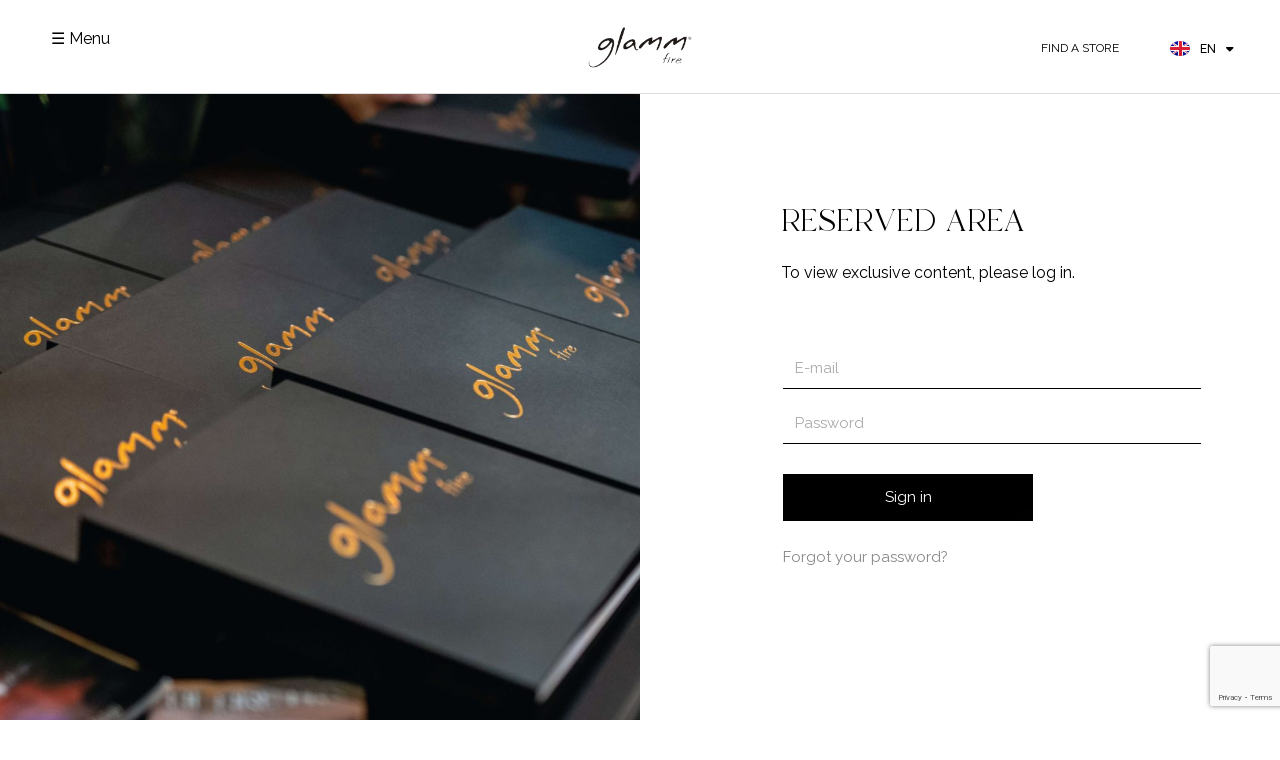

--- FILE ---
content_type: text/html; charset=utf-8
request_url: https://www.google.com/recaptcha/api2/anchor?ar=1&k=6Ld5-PEqAAAAAAbPW5EL8dRxFEYw8sLPgsooVBSJ&co=aHR0cHM6Ly93d3cuZ2xhbW1maXJlLmNvbTo0NDM.&hl=en&type=v3&v=PoyoqOPhxBO7pBk68S4YbpHZ&size=invisible&badge=bottomright&sa=Form&anchor-ms=20000&execute-ms=30000&cb=78qbclmni570
body_size: 49479
content:
<!DOCTYPE HTML><html dir="ltr" lang="en"><head><meta http-equiv="Content-Type" content="text/html; charset=UTF-8">
<meta http-equiv="X-UA-Compatible" content="IE=edge">
<title>reCAPTCHA</title>
<style type="text/css">
/* cyrillic-ext */
@font-face {
  font-family: 'Roboto';
  font-style: normal;
  font-weight: 400;
  font-stretch: 100%;
  src: url(//fonts.gstatic.com/s/roboto/v48/KFO7CnqEu92Fr1ME7kSn66aGLdTylUAMa3GUBHMdazTgWw.woff2) format('woff2');
  unicode-range: U+0460-052F, U+1C80-1C8A, U+20B4, U+2DE0-2DFF, U+A640-A69F, U+FE2E-FE2F;
}
/* cyrillic */
@font-face {
  font-family: 'Roboto';
  font-style: normal;
  font-weight: 400;
  font-stretch: 100%;
  src: url(//fonts.gstatic.com/s/roboto/v48/KFO7CnqEu92Fr1ME7kSn66aGLdTylUAMa3iUBHMdazTgWw.woff2) format('woff2');
  unicode-range: U+0301, U+0400-045F, U+0490-0491, U+04B0-04B1, U+2116;
}
/* greek-ext */
@font-face {
  font-family: 'Roboto';
  font-style: normal;
  font-weight: 400;
  font-stretch: 100%;
  src: url(//fonts.gstatic.com/s/roboto/v48/KFO7CnqEu92Fr1ME7kSn66aGLdTylUAMa3CUBHMdazTgWw.woff2) format('woff2');
  unicode-range: U+1F00-1FFF;
}
/* greek */
@font-face {
  font-family: 'Roboto';
  font-style: normal;
  font-weight: 400;
  font-stretch: 100%;
  src: url(//fonts.gstatic.com/s/roboto/v48/KFO7CnqEu92Fr1ME7kSn66aGLdTylUAMa3-UBHMdazTgWw.woff2) format('woff2');
  unicode-range: U+0370-0377, U+037A-037F, U+0384-038A, U+038C, U+038E-03A1, U+03A3-03FF;
}
/* math */
@font-face {
  font-family: 'Roboto';
  font-style: normal;
  font-weight: 400;
  font-stretch: 100%;
  src: url(//fonts.gstatic.com/s/roboto/v48/KFO7CnqEu92Fr1ME7kSn66aGLdTylUAMawCUBHMdazTgWw.woff2) format('woff2');
  unicode-range: U+0302-0303, U+0305, U+0307-0308, U+0310, U+0312, U+0315, U+031A, U+0326-0327, U+032C, U+032F-0330, U+0332-0333, U+0338, U+033A, U+0346, U+034D, U+0391-03A1, U+03A3-03A9, U+03B1-03C9, U+03D1, U+03D5-03D6, U+03F0-03F1, U+03F4-03F5, U+2016-2017, U+2034-2038, U+203C, U+2040, U+2043, U+2047, U+2050, U+2057, U+205F, U+2070-2071, U+2074-208E, U+2090-209C, U+20D0-20DC, U+20E1, U+20E5-20EF, U+2100-2112, U+2114-2115, U+2117-2121, U+2123-214F, U+2190, U+2192, U+2194-21AE, U+21B0-21E5, U+21F1-21F2, U+21F4-2211, U+2213-2214, U+2216-22FF, U+2308-230B, U+2310, U+2319, U+231C-2321, U+2336-237A, U+237C, U+2395, U+239B-23B7, U+23D0, U+23DC-23E1, U+2474-2475, U+25AF, U+25B3, U+25B7, U+25BD, U+25C1, U+25CA, U+25CC, U+25FB, U+266D-266F, U+27C0-27FF, U+2900-2AFF, U+2B0E-2B11, U+2B30-2B4C, U+2BFE, U+3030, U+FF5B, U+FF5D, U+1D400-1D7FF, U+1EE00-1EEFF;
}
/* symbols */
@font-face {
  font-family: 'Roboto';
  font-style: normal;
  font-weight: 400;
  font-stretch: 100%;
  src: url(//fonts.gstatic.com/s/roboto/v48/KFO7CnqEu92Fr1ME7kSn66aGLdTylUAMaxKUBHMdazTgWw.woff2) format('woff2');
  unicode-range: U+0001-000C, U+000E-001F, U+007F-009F, U+20DD-20E0, U+20E2-20E4, U+2150-218F, U+2190, U+2192, U+2194-2199, U+21AF, U+21E6-21F0, U+21F3, U+2218-2219, U+2299, U+22C4-22C6, U+2300-243F, U+2440-244A, U+2460-24FF, U+25A0-27BF, U+2800-28FF, U+2921-2922, U+2981, U+29BF, U+29EB, U+2B00-2BFF, U+4DC0-4DFF, U+FFF9-FFFB, U+10140-1018E, U+10190-1019C, U+101A0, U+101D0-101FD, U+102E0-102FB, U+10E60-10E7E, U+1D2C0-1D2D3, U+1D2E0-1D37F, U+1F000-1F0FF, U+1F100-1F1AD, U+1F1E6-1F1FF, U+1F30D-1F30F, U+1F315, U+1F31C, U+1F31E, U+1F320-1F32C, U+1F336, U+1F378, U+1F37D, U+1F382, U+1F393-1F39F, U+1F3A7-1F3A8, U+1F3AC-1F3AF, U+1F3C2, U+1F3C4-1F3C6, U+1F3CA-1F3CE, U+1F3D4-1F3E0, U+1F3ED, U+1F3F1-1F3F3, U+1F3F5-1F3F7, U+1F408, U+1F415, U+1F41F, U+1F426, U+1F43F, U+1F441-1F442, U+1F444, U+1F446-1F449, U+1F44C-1F44E, U+1F453, U+1F46A, U+1F47D, U+1F4A3, U+1F4B0, U+1F4B3, U+1F4B9, U+1F4BB, U+1F4BF, U+1F4C8-1F4CB, U+1F4D6, U+1F4DA, U+1F4DF, U+1F4E3-1F4E6, U+1F4EA-1F4ED, U+1F4F7, U+1F4F9-1F4FB, U+1F4FD-1F4FE, U+1F503, U+1F507-1F50B, U+1F50D, U+1F512-1F513, U+1F53E-1F54A, U+1F54F-1F5FA, U+1F610, U+1F650-1F67F, U+1F687, U+1F68D, U+1F691, U+1F694, U+1F698, U+1F6AD, U+1F6B2, U+1F6B9-1F6BA, U+1F6BC, U+1F6C6-1F6CF, U+1F6D3-1F6D7, U+1F6E0-1F6EA, U+1F6F0-1F6F3, U+1F6F7-1F6FC, U+1F700-1F7FF, U+1F800-1F80B, U+1F810-1F847, U+1F850-1F859, U+1F860-1F887, U+1F890-1F8AD, U+1F8B0-1F8BB, U+1F8C0-1F8C1, U+1F900-1F90B, U+1F93B, U+1F946, U+1F984, U+1F996, U+1F9E9, U+1FA00-1FA6F, U+1FA70-1FA7C, U+1FA80-1FA89, U+1FA8F-1FAC6, U+1FACE-1FADC, U+1FADF-1FAE9, U+1FAF0-1FAF8, U+1FB00-1FBFF;
}
/* vietnamese */
@font-face {
  font-family: 'Roboto';
  font-style: normal;
  font-weight: 400;
  font-stretch: 100%;
  src: url(//fonts.gstatic.com/s/roboto/v48/KFO7CnqEu92Fr1ME7kSn66aGLdTylUAMa3OUBHMdazTgWw.woff2) format('woff2');
  unicode-range: U+0102-0103, U+0110-0111, U+0128-0129, U+0168-0169, U+01A0-01A1, U+01AF-01B0, U+0300-0301, U+0303-0304, U+0308-0309, U+0323, U+0329, U+1EA0-1EF9, U+20AB;
}
/* latin-ext */
@font-face {
  font-family: 'Roboto';
  font-style: normal;
  font-weight: 400;
  font-stretch: 100%;
  src: url(//fonts.gstatic.com/s/roboto/v48/KFO7CnqEu92Fr1ME7kSn66aGLdTylUAMa3KUBHMdazTgWw.woff2) format('woff2');
  unicode-range: U+0100-02BA, U+02BD-02C5, U+02C7-02CC, U+02CE-02D7, U+02DD-02FF, U+0304, U+0308, U+0329, U+1D00-1DBF, U+1E00-1E9F, U+1EF2-1EFF, U+2020, U+20A0-20AB, U+20AD-20C0, U+2113, U+2C60-2C7F, U+A720-A7FF;
}
/* latin */
@font-face {
  font-family: 'Roboto';
  font-style: normal;
  font-weight: 400;
  font-stretch: 100%;
  src: url(//fonts.gstatic.com/s/roboto/v48/KFO7CnqEu92Fr1ME7kSn66aGLdTylUAMa3yUBHMdazQ.woff2) format('woff2');
  unicode-range: U+0000-00FF, U+0131, U+0152-0153, U+02BB-02BC, U+02C6, U+02DA, U+02DC, U+0304, U+0308, U+0329, U+2000-206F, U+20AC, U+2122, U+2191, U+2193, U+2212, U+2215, U+FEFF, U+FFFD;
}
/* cyrillic-ext */
@font-face {
  font-family: 'Roboto';
  font-style: normal;
  font-weight: 500;
  font-stretch: 100%;
  src: url(//fonts.gstatic.com/s/roboto/v48/KFO7CnqEu92Fr1ME7kSn66aGLdTylUAMa3GUBHMdazTgWw.woff2) format('woff2');
  unicode-range: U+0460-052F, U+1C80-1C8A, U+20B4, U+2DE0-2DFF, U+A640-A69F, U+FE2E-FE2F;
}
/* cyrillic */
@font-face {
  font-family: 'Roboto';
  font-style: normal;
  font-weight: 500;
  font-stretch: 100%;
  src: url(//fonts.gstatic.com/s/roboto/v48/KFO7CnqEu92Fr1ME7kSn66aGLdTylUAMa3iUBHMdazTgWw.woff2) format('woff2');
  unicode-range: U+0301, U+0400-045F, U+0490-0491, U+04B0-04B1, U+2116;
}
/* greek-ext */
@font-face {
  font-family: 'Roboto';
  font-style: normal;
  font-weight: 500;
  font-stretch: 100%;
  src: url(//fonts.gstatic.com/s/roboto/v48/KFO7CnqEu92Fr1ME7kSn66aGLdTylUAMa3CUBHMdazTgWw.woff2) format('woff2');
  unicode-range: U+1F00-1FFF;
}
/* greek */
@font-face {
  font-family: 'Roboto';
  font-style: normal;
  font-weight: 500;
  font-stretch: 100%;
  src: url(//fonts.gstatic.com/s/roboto/v48/KFO7CnqEu92Fr1ME7kSn66aGLdTylUAMa3-UBHMdazTgWw.woff2) format('woff2');
  unicode-range: U+0370-0377, U+037A-037F, U+0384-038A, U+038C, U+038E-03A1, U+03A3-03FF;
}
/* math */
@font-face {
  font-family: 'Roboto';
  font-style: normal;
  font-weight: 500;
  font-stretch: 100%;
  src: url(//fonts.gstatic.com/s/roboto/v48/KFO7CnqEu92Fr1ME7kSn66aGLdTylUAMawCUBHMdazTgWw.woff2) format('woff2');
  unicode-range: U+0302-0303, U+0305, U+0307-0308, U+0310, U+0312, U+0315, U+031A, U+0326-0327, U+032C, U+032F-0330, U+0332-0333, U+0338, U+033A, U+0346, U+034D, U+0391-03A1, U+03A3-03A9, U+03B1-03C9, U+03D1, U+03D5-03D6, U+03F0-03F1, U+03F4-03F5, U+2016-2017, U+2034-2038, U+203C, U+2040, U+2043, U+2047, U+2050, U+2057, U+205F, U+2070-2071, U+2074-208E, U+2090-209C, U+20D0-20DC, U+20E1, U+20E5-20EF, U+2100-2112, U+2114-2115, U+2117-2121, U+2123-214F, U+2190, U+2192, U+2194-21AE, U+21B0-21E5, U+21F1-21F2, U+21F4-2211, U+2213-2214, U+2216-22FF, U+2308-230B, U+2310, U+2319, U+231C-2321, U+2336-237A, U+237C, U+2395, U+239B-23B7, U+23D0, U+23DC-23E1, U+2474-2475, U+25AF, U+25B3, U+25B7, U+25BD, U+25C1, U+25CA, U+25CC, U+25FB, U+266D-266F, U+27C0-27FF, U+2900-2AFF, U+2B0E-2B11, U+2B30-2B4C, U+2BFE, U+3030, U+FF5B, U+FF5D, U+1D400-1D7FF, U+1EE00-1EEFF;
}
/* symbols */
@font-face {
  font-family: 'Roboto';
  font-style: normal;
  font-weight: 500;
  font-stretch: 100%;
  src: url(//fonts.gstatic.com/s/roboto/v48/KFO7CnqEu92Fr1ME7kSn66aGLdTylUAMaxKUBHMdazTgWw.woff2) format('woff2');
  unicode-range: U+0001-000C, U+000E-001F, U+007F-009F, U+20DD-20E0, U+20E2-20E4, U+2150-218F, U+2190, U+2192, U+2194-2199, U+21AF, U+21E6-21F0, U+21F3, U+2218-2219, U+2299, U+22C4-22C6, U+2300-243F, U+2440-244A, U+2460-24FF, U+25A0-27BF, U+2800-28FF, U+2921-2922, U+2981, U+29BF, U+29EB, U+2B00-2BFF, U+4DC0-4DFF, U+FFF9-FFFB, U+10140-1018E, U+10190-1019C, U+101A0, U+101D0-101FD, U+102E0-102FB, U+10E60-10E7E, U+1D2C0-1D2D3, U+1D2E0-1D37F, U+1F000-1F0FF, U+1F100-1F1AD, U+1F1E6-1F1FF, U+1F30D-1F30F, U+1F315, U+1F31C, U+1F31E, U+1F320-1F32C, U+1F336, U+1F378, U+1F37D, U+1F382, U+1F393-1F39F, U+1F3A7-1F3A8, U+1F3AC-1F3AF, U+1F3C2, U+1F3C4-1F3C6, U+1F3CA-1F3CE, U+1F3D4-1F3E0, U+1F3ED, U+1F3F1-1F3F3, U+1F3F5-1F3F7, U+1F408, U+1F415, U+1F41F, U+1F426, U+1F43F, U+1F441-1F442, U+1F444, U+1F446-1F449, U+1F44C-1F44E, U+1F453, U+1F46A, U+1F47D, U+1F4A3, U+1F4B0, U+1F4B3, U+1F4B9, U+1F4BB, U+1F4BF, U+1F4C8-1F4CB, U+1F4D6, U+1F4DA, U+1F4DF, U+1F4E3-1F4E6, U+1F4EA-1F4ED, U+1F4F7, U+1F4F9-1F4FB, U+1F4FD-1F4FE, U+1F503, U+1F507-1F50B, U+1F50D, U+1F512-1F513, U+1F53E-1F54A, U+1F54F-1F5FA, U+1F610, U+1F650-1F67F, U+1F687, U+1F68D, U+1F691, U+1F694, U+1F698, U+1F6AD, U+1F6B2, U+1F6B9-1F6BA, U+1F6BC, U+1F6C6-1F6CF, U+1F6D3-1F6D7, U+1F6E0-1F6EA, U+1F6F0-1F6F3, U+1F6F7-1F6FC, U+1F700-1F7FF, U+1F800-1F80B, U+1F810-1F847, U+1F850-1F859, U+1F860-1F887, U+1F890-1F8AD, U+1F8B0-1F8BB, U+1F8C0-1F8C1, U+1F900-1F90B, U+1F93B, U+1F946, U+1F984, U+1F996, U+1F9E9, U+1FA00-1FA6F, U+1FA70-1FA7C, U+1FA80-1FA89, U+1FA8F-1FAC6, U+1FACE-1FADC, U+1FADF-1FAE9, U+1FAF0-1FAF8, U+1FB00-1FBFF;
}
/* vietnamese */
@font-face {
  font-family: 'Roboto';
  font-style: normal;
  font-weight: 500;
  font-stretch: 100%;
  src: url(//fonts.gstatic.com/s/roboto/v48/KFO7CnqEu92Fr1ME7kSn66aGLdTylUAMa3OUBHMdazTgWw.woff2) format('woff2');
  unicode-range: U+0102-0103, U+0110-0111, U+0128-0129, U+0168-0169, U+01A0-01A1, U+01AF-01B0, U+0300-0301, U+0303-0304, U+0308-0309, U+0323, U+0329, U+1EA0-1EF9, U+20AB;
}
/* latin-ext */
@font-face {
  font-family: 'Roboto';
  font-style: normal;
  font-weight: 500;
  font-stretch: 100%;
  src: url(//fonts.gstatic.com/s/roboto/v48/KFO7CnqEu92Fr1ME7kSn66aGLdTylUAMa3KUBHMdazTgWw.woff2) format('woff2');
  unicode-range: U+0100-02BA, U+02BD-02C5, U+02C7-02CC, U+02CE-02D7, U+02DD-02FF, U+0304, U+0308, U+0329, U+1D00-1DBF, U+1E00-1E9F, U+1EF2-1EFF, U+2020, U+20A0-20AB, U+20AD-20C0, U+2113, U+2C60-2C7F, U+A720-A7FF;
}
/* latin */
@font-face {
  font-family: 'Roboto';
  font-style: normal;
  font-weight: 500;
  font-stretch: 100%;
  src: url(//fonts.gstatic.com/s/roboto/v48/KFO7CnqEu92Fr1ME7kSn66aGLdTylUAMa3yUBHMdazQ.woff2) format('woff2');
  unicode-range: U+0000-00FF, U+0131, U+0152-0153, U+02BB-02BC, U+02C6, U+02DA, U+02DC, U+0304, U+0308, U+0329, U+2000-206F, U+20AC, U+2122, U+2191, U+2193, U+2212, U+2215, U+FEFF, U+FFFD;
}
/* cyrillic-ext */
@font-face {
  font-family: 'Roboto';
  font-style: normal;
  font-weight: 900;
  font-stretch: 100%;
  src: url(//fonts.gstatic.com/s/roboto/v48/KFO7CnqEu92Fr1ME7kSn66aGLdTylUAMa3GUBHMdazTgWw.woff2) format('woff2');
  unicode-range: U+0460-052F, U+1C80-1C8A, U+20B4, U+2DE0-2DFF, U+A640-A69F, U+FE2E-FE2F;
}
/* cyrillic */
@font-face {
  font-family: 'Roboto';
  font-style: normal;
  font-weight: 900;
  font-stretch: 100%;
  src: url(//fonts.gstatic.com/s/roboto/v48/KFO7CnqEu92Fr1ME7kSn66aGLdTylUAMa3iUBHMdazTgWw.woff2) format('woff2');
  unicode-range: U+0301, U+0400-045F, U+0490-0491, U+04B0-04B1, U+2116;
}
/* greek-ext */
@font-face {
  font-family: 'Roboto';
  font-style: normal;
  font-weight: 900;
  font-stretch: 100%;
  src: url(//fonts.gstatic.com/s/roboto/v48/KFO7CnqEu92Fr1ME7kSn66aGLdTylUAMa3CUBHMdazTgWw.woff2) format('woff2');
  unicode-range: U+1F00-1FFF;
}
/* greek */
@font-face {
  font-family: 'Roboto';
  font-style: normal;
  font-weight: 900;
  font-stretch: 100%;
  src: url(//fonts.gstatic.com/s/roboto/v48/KFO7CnqEu92Fr1ME7kSn66aGLdTylUAMa3-UBHMdazTgWw.woff2) format('woff2');
  unicode-range: U+0370-0377, U+037A-037F, U+0384-038A, U+038C, U+038E-03A1, U+03A3-03FF;
}
/* math */
@font-face {
  font-family: 'Roboto';
  font-style: normal;
  font-weight: 900;
  font-stretch: 100%;
  src: url(//fonts.gstatic.com/s/roboto/v48/KFO7CnqEu92Fr1ME7kSn66aGLdTylUAMawCUBHMdazTgWw.woff2) format('woff2');
  unicode-range: U+0302-0303, U+0305, U+0307-0308, U+0310, U+0312, U+0315, U+031A, U+0326-0327, U+032C, U+032F-0330, U+0332-0333, U+0338, U+033A, U+0346, U+034D, U+0391-03A1, U+03A3-03A9, U+03B1-03C9, U+03D1, U+03D5-03D6, U+03F0-03F1, U+03F4-03F5, U+2016-2017, U+2034-2038, U+203C, U+2040, U+2043, U+2047, U+2050, U+2057, U+205F, U+2070-2071, U+2074-208E, U+2090-209C, U+20D0-20DC, U+20E1, U+20E5-20EF, U+2100-2112, U+2114-2115, U+2117-2121, U+2123-214F, U+2190, U+2192, U+2194-21AE, U+21B0-21E5, U+21F1-21F2, U+21F4-2211, U+2213-2214, U+2216-22FF, U+2308-230B, U+2310, U+2319, U+231C-2321, U+2336-237A, U+237C, U+2395, U+239B-23B7, U+23D0, U+23DC-23E1, U+2474-2475, U+25AF, U+25B3, U+25B7, U+25BD, U+25C1, U+25CA, U+25CC, U+25FB, U+266D-266F, U+27C0-27FF, U+2900-2AFF, U+2B0E-2B11, U+2B30-2B4C, U+2BFE, U+3030, U+FF5B, U+FF5D, U+1D400-1D7FF, U+1EE00-1EEFF;
}
/* symbols */
@font-face {
  font-family: 'Roboto';
  font-style: normal;
  font-weight: 900;
  font-stretch: 100%;
  src: url(//fonts.gstatic.com/s/roboto/v48/KFO7CnqEu92Fr1ME7kSn66aGLdTylUAMaxKUBHMdazTgWw.woff2) format('woff2');
  unicode-range: U+0001-000C, U+000E-001F, U+007F-009F, U+20DD-20E0, U+20E2-20E4, U+2150-218F, U+2190, U+2192, U+2194-2199, U+21AF, U+21E6-21F0, U+21F3, U+2218-2219, U+2299, U+22C4-22C6, U+2300-243F, U+2440-244A, U+2460-24FF, U+25A0-27BF, U+2800-28FF, U+2921-2922, U+2981, U+29BF, U+29EB, U+2B00-2BFF, U+4DC0-4DFF, U+FFF9-FFFB, U+10140-1018E, U+10190-1019C, U+101A0, U+101D0-101FD, U+102E0-102FB, U+10E60-10E7E, U+1D2C0-1D2D3, U+1D2E0-1D37F, U+1F000-1F0FF, U+1F100-1F1AD, U+1F1E6-1F1FF, U+1F30D-1F30F, U+1F315, U+1F31C, U+1F31E, U+1F320-1F32C, U+1F336, U+1F378, U+1F37D, U+1F382, U+1F393-1F39F, U+1F3A7-1F3A8, U+1F3AC-1F3AF, U+1F3C2, U+1F3C4-1F3C6, U+1F3CA-1F3CE, U+1F3D4-1F3E0, U+1F3ED, U+1F3F1-1F3F3, U+1F3F5-1F3F7, U+1F408, U+1F415, U+1F41F, U+1F426, U+1F43F, U+1F441-1F442, U+1F444, U+1F446-1F449, U+1F44C-1F44E, U+1F453, U+1F46A, U+1F47D, U+1F4A3, U+1F4B0, U+1F4B3, U+1F4B9, U+1F4BB, U+1F4BF, U+1F4C8-1F4CB, U+1F4D6, U+1F4DA, U+1F4DF, U+1F4E3-1F4E6, U+1F4EA-1F4ED, U+1F4F7, U+1F4F9-1F4FB, U+1F4FD-1F4FE, U+1F503, U+1F507-1F50B, U+1F50D, U+1F512-1F513, U+1F53E-1F54A, U+1F54F-1F5FA, U+1F610, U+1F650-1F67F, U+1F687, U+1F68D, U+1F691, U+1F694, U+1F698, U+1F6AD, U+1F6B2, U+1F6B9-1F6BA, U+1F6BC, U+1F6C6-1F6CF, U+1F6D3-1F6D7, U+1F6E0-1F6EA, U+1F6F0-1F6F3, U+1F6F7-1F6FC, U+1F700-1F7FF, U+1F800-1F80B, U+1F810-1F847, U+1F850-1F859, U+1F860-1F887, U+1F890-1F8AD, U+1F8B0-1F8BB, U+1F8C0-1F8C1, U+1F900-1F90B, U+1F93B, U+1F946, U+1F984, U+1F996, U+1F9E9, U+1FA00-1FA6F, U+1FA70-1FA7C, U+1FA80-1FA89, U+1FA8F-1FAC6, U+1FACE-1FADC, U+1FADF-1FAE9, U+1FAF0-1FAF8, U+1FB00-1FBFF;
}
/* vietnamese */
@font-face {
  font-family: 'Roboto';
  font-style: normal;
  font-weight: 900;
  font-stretch: 100%;
  src: url(//fonts.gstatic.com/s/roboto/v48/KFO7CnqEu92Fr1ME7kSn66aGLdTylUAMa3OUBHMdazTgWw.woff2) format('woff2');
  unicode-range: U+0102-0103, U+0110-0111, U+0128-0129, U+0168-0169, U+01A0-01A1, U+01AF-01B0, U+0300-0301, U+0303-0304, U+0308-0309, U+0323, U+0329, U+1EA0-1EF9, U+20AB;
}
/* latin-ext */
@font-face {
  font-family: 'Roboto';
  font-style: normal;
  font-weight: 900;
  font-stretch: 100%;
  src: url(//fonts.gstatic.com/s/roboto/v48/KFO7CnqEu92Fr1ME7kSn66aGLdTylUAMa3KUBHMdazTgWw.woff2) format('woff2');
  unicode-range: U+0100-02BA, U+02BD-02C5, U+02C7-02CC, U+02CE-02D7, U+02DD-02FF, U+0304, U+0308, U+0329, U+1D00-1DBF, U+1E00-1E9F, U+1EF2-1EFF, U+2020, U+20A0-20AB, U+20AD-20C0, U+2113, U+2C60-2C7F, U+A720-A7FF;
}
/* latin */
@font-face {
  font-family: 'Roboto';
  font-style: normal;
  font-weight: 900;
  font-stretch: 100%;
  src: url(//fonts.gstatic.com/s/roboto/v48/KFO7CnqEu92Fr1ME7kSn66aGLdTylUAMa3yUBHMdazQ.woff2) format('woff2');
  unicode-range: U+0000-00FF, U+0131, U+0152-0153, U+02BB-02BC, U+02C6, U+02DA, U+02DC, U+0304, U+0308, U+0329, U+2000-206F, U+20AC, U+2122, U+2191, U+2193, U+2212, U+2215, U+FEFF, U+FFFD;
}

</style>
<link rel="stylesheet" type="text/css" href="https://www.gstatic.com/recaptcha/releases/PoyoqOPhxBO7pBk68S4YbpHZ/styles__ltr.css">
<script nonce="Da6E9zdylkJwS0pUSGX20A" type="text/javascript">window['__recaptcha_api'] = 'https://www.google.com/recaptcha/api2/';</script>
<script type="text/javascript" src="https://www.gstatic.com/recaptcha/releases/PoyoqOPhxBO7pBk68S4YbpHZ/recaptcha__en.js" nonce="Da6E9zdylkJwS0pUSGX20A">
      
    </script></head>
<body><div id="rc-anchor-alert" class="rc-anchor-alert"></div>
<input type="hidden" id="recaptcha-token" value="[base64]">
<script type="text/javascript" nonce="Da6E9zdylkJwS0pUSGX20A">
      recaptcha.anchor.Main.init("[\x22ainput\x22,[\x22bgdata\x22,\x22\x22,\[base64]/[base64]/[base64]/[base64]/[base64]/[base64]/[base64]/[base64]/[base64]/[base64]\\u003d\x22,\[base64]\\u003d\x22,\[base64]/HMKawp5uGsObNMOiOXJ8wq/[base64]/DgcKGZ1/DqsKpw4x7MmllAMOSM8KxOAlnFmLDgHDCoyQOw4vDrsK1wrNIbRDCm1h/LsKJw4rCiSLCv3bCvsKtbsKiwpQlAMKnAUhLw6xpKsObJyNewq3DsUwwYGh8w5vDvkIowoIlw60gekICXcKxw6Vtw49GTcKjw78fKMKdIMKHKArDjMOMeQNww43CncOtRzsePQPDncOzw7pWISw1w7IqwrbDjsKQT8Ogw6s/w4vDl1fDtcKpwoLDqcOdcMOZUMObw6jDmsKta8KrdMKmwo3DqCDDqGrCl1JbHAPDucORwpLDkCrCvsObwqZCw6XCqmYew5TDtzMhcMKAR2LDuU7DgT3DmgHChcK6w7kZQ8K1acObKcK1M8O9wr/CksKbw5puw4h1w6J2Tm3DpXzDhsKHU8Ocw5kEw4fDjU7Dg8OgOHE5H8OKK8K8AEbCsMOPECofOsOEwp5OHG3DgklHwroKa8K+NnQ3w4/[base64]/Dvh/Dl3PCm1Q9WcOuw4M/wrlHwrJCWkfCusOlUyAEPcKkf18AwqELPlrCpMKuwpo3UsOnw4URwpTDgcKbw6gUw7/ChRbCscO7woU9w4LDrMKawrlDwrwNaMKfO8OJPxZ5wpbDk8OBwqfDiH7DkiIfwqTDjDg0EcOiLGsZw7Qxwrl5HS7DlGsLw44CwpbChMK/wrPCtVIxHsKcw7/ChsKyScOeD8Ocw4ItwpLCnsOnXMONTcOBTcK1bCDCk05nw5DDhMKAw4DDnBLCicO2w4puD2PCon5Pw7JXXnXCrArDgcOcfnB8ZcK5LMKYw4rDrxthw57Ctx7Dhy/DlcOxwpIqX3fCkcKnSSZVw7MYwooIw5/[base64]/CrcKGMH/Ci8OnN8OlAsK5FBgmdDLDssK3VMKhwrJTw7rCpwQPwqRsw6rCnMKcFU5LaW0Hwr3DtljCpmPCtwrCmMOaAcKZw6fDrS/Di8KZfxbDuxV+w5RnTMKiwq/DvcOMDcOdwoPCl8K4Al7DmmbClArCh3TDtwEpw58dQcO5RsKlwpcNfsK0wpPCuMKgw7cwKmnDo8O/MlBDJcO5QsO7Eg/ChWjClMO5w5wFK2bCuxFGwqZBCcOLUGB3w7/[base64]/DoMOdCm93aBvCrQ88wrokwrJCMcKdw6nDqcO+w4Aqw5IGZAs5ZFfCicKYAxDDrcOyd8Kkfw/CgcKPw7jDucO8JcOvwrQgdyQ+wofDjMOYV3vCscOaw7HCqcOKwrQ/HcK1Sn0FK2Z0JMO9WMK8QcOvcgXCgCrDoMOPw4NIazbDocO9w7nDgWBBa8OLwpFAw4xgw5cnwpXCulcxWRrDvkTDicOGacOBwqtdwqLDncOewp7Du8OSCFBKSl3DmHAbwr/DnTA4LcOzM8K/w4vDssObwoHDtcK0wpUOKsOBwpLCs8K2XMKXw78qXcKVw53CgcOlecK+Fj7CtxzDucOjw49AR2cyPcKyw5PCo8K/[base64]/C8O8wrrCjRLClsKnHcOFUcKnwrfDuXPDpil4wrLCkcKNw5INw7x8w7/CkcOTbV7Ds0tULHzCtSjCsD/CiyxEDgHCuMKTBCklwpLCoWnCucKMHcKJOlFZRcOEbcKaw53Ck2HCq8K5TMO5w5zCpsKWw5tJBV/DqsKDw79Sw6HDrcOKEcKLX8K/wr/DtsOKwrcYZ8OgYcK8T8Oiwo4fw7lablpnfTjCi8KvJ1DDp8OUw7hkw7XDmMOcRHnDu09Iw6TCrkQRb31FCsO+JcOBQ24dw4bDqXlowq7Cvyt+DMKAbRfDqMOGwo06wqkOwpI3w4/CucKbw6fDh2/CnlJNw61uUsOpZkbDlsOTOcONNyjDiVo+w7/CqD/[base64]/CpxrDvx/DsgJRBsKCIsOXwqjDhEXCsSlFdQ7Djj0nw4sdw65tw4bCk2jDhsOpcTrCksO7wr9GOMKfwrTDoCzChsKrwqEhw4lWV8OkBcOCJsO5R8KOGMOjUnfCqUbCr8OQw43DhH3Cixc9w7YJDnrDh8Kqw6/[base64]/DkcOiEMO9G8K+OsKrHk1YwqHDjDvClCLDuQTCrGLDvcK9LsKTeXAzXGJPNsOqw7tBw4t9fMKmwqvDlmciGCApw7PCiUIQeTHCnjAQwoHCuDMEJsKTb8K5wr/DhVdLwp0Xw4DCnMKuwqHCsDkRwqF0w65kwrjDvhRDw7YiLSIKwpwyEcOvw4TDjUIPw4cXPcOTwqPCrcOBwq/Cg0pSTlQJN0PCp8KGfzXDlj9qY8OeesOewocQw4/DlMO7Jlt7A8KuIMORScONw68Pwq3DlMOqP8OzDcOlw4xWXTttw6gCwpJCQBEOMFLCiMKgTWjDusKSwo7DtzzDoMK4w4/DmhwTWTIyw47Ct8OJO34+w5FuKQQAXxvClCIBwojCoMOWAFt9Z0wNwqTCgT3ChwDCp8OBw5bDoipLw4RIw740N8Ohw6TDt3xBwpEFAE9Iw7YEBcOnLD3DnSQAwqwUw7DCjglUbEwHwpIWDsKNGT5wc8OKfcKOEFVkw5vDo8K9wol+DkHCqR/DpnjDv0odGx/Ck23Dk8KUDMKYwp8MSjc0w5IREBPCpDpWVDgKBhtWNAMYwpNJw4Z2w7Y8BMO8KMO2b1nCiC5UYnXCi8Krwq7DqcO6w65JWMKlIQbCn0DDm1J1wqVSQsOYSXB0w5wnw4DDh8OswpgJUlMKwoATS1DCisK7QjE/[base64]/CicOSw4zDhcKPw5rDkTAHDxkgOcOdRATDiSTCmHowfFVicMO+w7rCjcKgQ8Orwqs5BcOBRcKTwq4Mw5U8fsK8wpo9wpDChQcJX1BHwrTCuyvCpMKxEXHCjMKWwpMPworCtznDizE/w6w1WcKmwoA8w44IAHXDjcKpw7sfwqvDlzjChXVBIV7DssO+dwQwwrd5woRcVBLCnD3DpcKnw6ANw5HDo3Mlw7cCwoJYfFvCvsKZwoM8wodLwrlQw5YSw5pewplHah0IwqnCny/Dj8K6wonDpksAHcKNw5TDhsO0AFQJGCHChsKbOAjDvsOsZ8OrwqzCvkJBBcK+wp0aAcO5woVyTsKXEcOFXWgvwrDDocO/wqbCqWNywq9TwoHCuwPDnsK4e1VXw4d8w6NoJWzDs8O1UhfCjRMIw4N5w5YIEsO/[base64]/CrcOBXMKYSUFAwrnChMOiEMKBbcObYGfDpRrCscO8w4jDssOjInFMw6zDtsO9wqx3w4jCpMOmwqHDocKiD3XDpWDCsW3DkWbCiMKjG2PDtEtYVcOCw4NKK8ODZcKgw6Yyw4rClkbDjAJkw4/Cu8OfwpYCYsOpZDIgFsKRAAfCk2HDmcOQYHwlfsOaGxw6wrsQR3fDkQwyNHfDpMO/wp0EUkDChlTCnWnDiSYhw7Fww5jDmsKJwoTCtcKtw6TDpHrChsOxXE7DvcOTKMK4wpQVHsKEdMOpw5gtw6J5AhnDkS/DiVE6MMK8N2PCijzDvm0IWzZzw6lcw4gXwpsZwqbCv07DsMKiwrkoVsKBfh/CgCEYwoLDv8OaQ1ZjbMOyRsOVQ23DrMORGDVcw5Q0J8KbcMKqIE8/NsOnw4DDtVh0w6kawqrCkFnCoBXCl2Ela23DusO9wr/CtcKMNkXCkMOXcgwyPlEkw5bDlMKra8KwPg/CsMO2RzhGRXkmw6QULsK3wp7CgMOEwrNERsK6HEYXwrHCozhAJMKPwqvDnWQqcyBHw4TDiMOHLsOow7TCty8hG8KeZ3/DrEvCmVMKw7J3T8ObWcKyw4nCsTvDjW0HT8Osw7U5M8OnwqLDn8OPw71JJj4UwqjCjcKVPVFRFRrCtQxcZsOeS8OZFAx4w4zDhijDgcKIc8OtWsKbHcOxZMKKD8OHwqBMw4MhDg/DvjwZK2HDjyXDuQRVwoEqU3BjRhkPNQ7DrcKiasOfHcKYw5zDpynCkybDs8KZwpzDh3ZqwpDCgcO+w69ZD8KoU8OMwovClBnCqCzDuj8LS8K2Yn/DuRRXO8K1w68Cw5hzS8KTahIQw5XCqTtERywxw5nCjMK3GSjCrsO/[base64]/w5cBXsO8w7UZwqLDqcOew4Q/w4TDpsKBcsOcLMOrW8KzaWotwr5Ew5lxNsKCwqB/BFjDicKZAsONRS7CqMK/w4/DhCjDrsKFw6AqwoQJwqUow5rCph06P8KEXGt9RMKUw7loOToBwprDgTPCtidTw5LDi1TDr3jDoUNXw54LwqHDtyN7dWvDtlXDgsKsw71DwqA2N8Kaw67DlV/[base64]/w70gw7d8w7bCs15pEsOHw6oTacOGwpXDnikmw4bDiUbCh8KMaGfDr8OBYw01w65ew5BAw4pgHcKdTMO9YXnClsOmHcK6ADMHfsOGwqpzw6wFLcKmTSUqwr3Cu301C8KVA1TDsmbCv8KEwrPCvVZBMsKxOsO+Pi/DicOyLwzDpMOETUTCisKSYUnDhsKCOS/Csg3DvyrCjA7Du1vDhxMJwoLCksOPSsOiw7ocwqxBwoTCvsOLOU1RCQdKwp3DlsKiw6cbwoTCk3rCg1sFEUHCmMK/eALDncKPDR/DhcKhGUTCg2XDn8OgMA7ClSrDgcK7wopQc8OJB01Fw7pDworCm8KQw4xoAy82w7jCv8KDIsOXw4rDhMO3w6Jxw6gbL0ZUIx3Ds8KSdWfDmMOXwqPCrl/CjBbCjcKHJcK4w69Ww7HCp29+AiMMwrbCjwLDh8KMw5vCt3cRw6whw5d8QMOUwrvDo8OaJcKdwp1bw5t9w6YjbGVcFinCvlHDs0jDhMK/MMKcHmwgw6tvKsODcg19w47DrcKDYEbCuMKNF09uZMKyV8OQHl/DjEBLw45VFy/ClBw2SmLChsKeOsOjw67DpAoWw6MKw7oowp/[base64]/e8Khw6ghYcOKdmoaeCLCvMKrBcOGDMOVMBF7S8O9FsK0Qk8iHDDDscKuw7QwW8OhYlMKOkBew47CjMOvXEPDtwnCrnLDrAfDuMOywpAaCMKKw4LClT7DgMO0VTfCoFpBCVNobsKZN8KMHhvCuAwDwqVfKRTCuMOsw6TDlsOefCRbw4PCrEZuUHTCrcKywq/DtMOfwpvCmsOWw6bCm8Orw4YNdXbDqsKnKXZ/VsOMw7Yow5vDtcOvwrjDnXDDgsKEwojCncObw44IXsKmdHnCisK2JcKOQ8OLwq/[base64]/c8K+w5jDoAJRHWs9fMKXaTvDqMKtw7fDosKdd3nDlcOpL3jDqsKdA3rDjS9iwoHDr1EvwqjDqxhqCDfDqcORRHpeaQU4wr/DnEEeJHNhwpkQDsKAwo4xasKFwr0ww7koUMOpwoTDmVI7wp3Ct0rCpsO3LzrDjsKgJcO4GsKsw57ChMK3KGgvw5vDgQl+AMKKwrAPeTXDkBYzw49UJltNw7TCszFUwq/Dh8OTUMKqwpPCsyTDuUslw7XDphlYXRBmGVPDqj1uCcOOdQLDlsOkwqtZYyFkwqAnwq5QKhHCsMOjcGJOCkFAw5bCh8KtLXfCiXHDvDgpVsO7fsKLwrUIwqPCosOxw5HCusObw6U0QsKswr91acKhw7PDtB/CkcOUwpHDgU0Xw6DDmmzCsCvChcKPUiTDrzd5w5zCghcWw5LDucKzw7rDvyjCgcO4wpYDwoHDhQbDvsOnByILw6PDog7DpsKAR8KFS8O7FynDqGFrRcOJbcO3Kk3CpMKEw7c1D2zDiBl1acKAw7/DtMKbNMOOAsOIDMKYw5DCuBDDnhXDvsKgbMKUwpd4wp7DhxtnfUbDshXCumMLVVRTwpnDhUbCqcO/Lz7Ch8KEbsKBDcKbS3zCrcKOwr7Ds8OsJ2LCiX7DnG4aw5/CgcK1w5rDnsKRwqdzaQXCvsK8wq90CMOKwqXDrV3Dp8OqwrjDjEZ8a8Ogwo8bIcKWwpTDtFgnCXfDk1s8w5/DsMOGw5cNcDzCkhUnw5XDoGstfx3DiHtlEMOkwqd7UsOraSEpw57CmcKmw6bDi8Ofw7jDv2nDocOPwrTCiWHDksOxw6XCh8K1w7NDSDnDgcK9w4nDhcObADQZBT/DlcO6wok/X8O1IsOlw7J6I8O8woxJwrDCnsOTw6LDqcKnwpHCo13DgyjCqUXDisOZXcKMZsOUX8ObwqzDt8OBBUDCrl5Jwr07wpIew4fCksKXwrtXwofCoWoQY3s/wqU2w4DDshnCmhp9wp3CnApyN37DnXIcwoDDqzHDkcOnTzxkDcOlwrLCjcK9w69YOMObw7bDiAXCkT/CuUU9w55FUXAcw4RlwoINw7ctNMKUNiTDp8O4Bz/[base64]/DkMKUP8K6wo82GTLDlsOpwqZ6eMKrwqLCgRgMTMOMUcKWwoTChsKTPBrCtsKTNMKkw4rDsiLChEbDm8KNGBBIw77DvsOgZSAmw5pqwrIENcOHwqJAaMKBwoXDjj7CoAohPcOew6HCsC1IwrzCuz1bwpZNw5Mzw7E4I3/[base64]/CgC7DkcK1VwvDjXnDq8KSEMOiw4nDosKwwpYNw4sFwrIbw50Ow4TDmldMw4LDucOVd0Bow4c3woU4w4Mvw71ZBsKqwprDoSRfRMKMIcOUw4fDrMKWNwXClV/CgcKYOcKBZ33CjMOgworCqMOzQmPCq04awqVuw6zCmV8OwpUyRF3DlsKCA8Ofwp/CijgNwqkgJWfCsRPCpxcBAcKjDwLCj2TDr2vDmcKxaMKff1/CicOrBiRVWcK6bELChMKXTMOoQ8K5wqlaTiHDiMKlJsOpDcO9woTDisKOwrzDsH3DhAFEN8KwaCfDt8O/wp4owrHDssK8wr/Do1Mxw5Y/w7nCmETCnnhTAQofSsOIw4PCisKgB8KFP8O+dsOXMSlWdQpaOMKzwrhJfyjDs8K7wqnCuXUtw7rCokhRLcKvRCDDucK5w4jDmMOAWA9FN8Kuaj/CnQ02w6rCs8KmB8Oywo/DgCvCui7DoUnCliLCssOywrnDncKLw5ohwo7Dq0rCjcKSfAFrw6Uqw5LDp8OEwp7DmsOawod7w4TDg8KlHxHCu23CpQ4lEcO5AcOBMWUlNQTDqXcBw5ULwrbDj2QEwqALw7VZWTbDvMKgw5jChMOsRsK/CMOYdE/Csk/[base64]/e8KyLcOdwqQ1wrZ9ZMKiEhjDvWHDqMKyYUzDuBBLFMKZwqTDsCrDlcK/wrlrfDXDlcOcwr7DlwMbwqPDuQPDu8O2w73Cnh7DtmzDg8K8woh7IMOcPsK6wr08Q2nDgms0N8KvwrI9wp3ClHDDs3vCvMOKwp3DqhfCr8Klw6fCtMKWEkMQA8Kbwo3DrsK1EGPDmGzCncK8cUHCn8KJfMOfwr/[base64]/AkzCoMKBVcKXwrPDjTZmE8ODw5zCscO4wr3CvFnDlMOJCnJ4XsOqLcK3XgxkUcOYBDzDkMKtUzFAw5U/ehNLwrzChMOGw6LDkcOMWwJawrQPw7ITw5HDhSEDwrUswp3DtcO2asKpw6LCinvCvcKvEEAqXMOSwozCjCUJOnzDgnrCqwdpwpbDhcKvPhzDpkYRDMOzwrnDk0/[base64]/Cv0rCmm/Dv8KiwrnCnVAawqBmVMOdw7bCp8KOwrHDkmcbw5dHwozDnMKELjMOw5XDocKpwqHCmQzDkcOCLT8jwqptH1INw63DvUwUw6AHwolZbMK6bgQ+wrVaC8ORw7UHHMKTwpDDvcKEwrwUw4bCrcKXRcKDw43DtcOnFcO3YcKcw7Itwp/DmB9LT1XCkEw0GBnCicKuwpzDgsOLw5jCn8ODwrfCkFBmw6HDisKHw6HDkzxtLcO/cClVRAXCmm/Dm1/[base64]/ClMOTw6wlKcKRwqsiw6HDhmTDhMKkwq7CpyQqw7VvwqjCoCzDq8KmwrpKdcOjwpvDmsOkaR3Cqw9aw6TClHEAfsO6wrlFXV/Dt8OCU3DDpMKlXcKLScKVLMKsOy3CuMK8wqnCucKPw7HCugZ4w6hew7NBw4EVUMKowqYTP2vCqMKBZH/Cjh0+OyAUVxTDkMKjw6jCgcOSwp7CgFXDmRVMbj3Cojt+V8K/[base64]/[base64]/[base64]/CrcKwU3hJw7HDl8OqwpdAw40ww4BFPCrDsE3DnsKdwrjDlcODw60sw7bClkbCmwtjw5XCkcKRE28zw5sSw4LDg24HWMOtSsO7dcO7U8OiwpXDsX/[base64]/[base64]/CgsKMEjUywr1jw6YkwqvDgjTCgMOyCkXCgzTCg2vCoGZHaAvDmB1ycT8CwoAqw7UkZwfDpsOww7rDmsOoDw1cwpVZJsKEw4oJwr9wfsKmw7/Dmw5jw7Bswq/[base64]/w5xbCDDDrcKEwq3CuzHDtAbDksKdaWjDqjANNU3DpMO8wobCk8KPP8OaFFprwrogw4HCv8Opw67CoS4ceFw6ARZTw4BKwo1tw4kLWMOVwpdmwr0xwoDCnsKAGsK2HGx5TybCjcO4w4U1U8KowogeHcK/w6ZXWsOQU8OuLMO8BMKyw7nDmSjCucOOXCNcPMOLw5pfw7zCqWBYHMK7wpQOZAbCmRk3YjsVXQPDhMK0w7/CkmXCuMOAwp9Bw7YGwrwCfMORwq0Aw40Ew4HDsiJbOcKJwrsZw7EAw6nCrgscOWHCk8OYUTdRw7zCksOWwonCtmnDrMK4FmUCImsBwqRmwrbDpRDCm3Vfw691dWzDmsKJecK0IMK9wrLCucOKw5zCtiLCh2YPw5HCnMKnwpRYZMKVKUjCssObfF/[base64]/[base64]/I8Kew6tawrg3XsOBNcKKQMOLw40qaXTClcOwwqnDhUNRLl/CjcOpJcOuwqxTAcKQw5nDg8K5wpzCkMKgwqvCshbCvcKRXsKYIcKGe8O9wrwvRcOnwos/w5pNw5UUUUnDvMKdQMO9DRPDrMKww6LCh39qwqAvAlouwpDDoxLCl8KYw7McwqlzNkrCp8OTQcOuTXIEI8OWw6DCuj/DmXTCk8KGc8K7w4VAw4jChggow7skwojDjsOiKx8ew55BYMKMC8KvEz9Gw7LDhMOZTQ5KwrTCj042w5xgCsKcw5A/w61sw5UNOsKOw7MXw745YxciRMOwwpA9wrrCj3FJSmXDjEd2wqLDpcKvw4oQwpzCtHN1U8OSecKYVHYZwoc1w4/DqcOrIMOOwqAJw4MYVcKWw7ElTT5IP8OZL8K1w4jDjcOLLcOFbHzDiSR/Rn4pfFkqwq7Ct8OrAcK8CsO3w5bDoTHCjmjCiwdkwrhfw57DpWUwBzhKa8OQTDNhw5LCsX3CsMKMw6dOwqPCgsKaw4HDk8Kzw7s6woHDsGtJw6HCqcK/w7LCmMOWw5jDqDYlwqtcw6jDlMOpwr/Dl3nCksO+w6lmKjgROkbDsTVvUArDkD/DmAxZW8K+wqjCuE7DlV9YEMKaw4VrIMKwBUDClMKlwr83BcK4PCjCgcO4wqnDqMOcwqfCuTfCrE0ySwkSw5jDu8OSGsKNMlFTK8OUw5t/w5jCuMOewq7DrMKGwojDicKUPXXCqnA6wp1aw7LDmMKARjvCrzBCwrIJw5vDkcOZw6fCgF07w5TCohs+wqtMInLDtcKHw7DCp8OVCAdpVFdNwrXDnMO5NkPDnQJTw6nCh1NDwqrDlcOCbU/CmzPDqGfCjArCisKyT8KiwpEsIMKdY8Obw5wYRMKFwqxGAMKiw6F9eBvCjcOod8OgwpR0w4ZBDcKYwpjDpcOUw5/CrMKnBxtyJUQHw7xLckvDpz5MwoLCtzwZTF/CmMKXRCN+NWzDs8OZw7oTw73DtlDDhnfDnx/Cu8O8bXsNcFtgE1sHQcKLw4ZpCAYBfMOsN8OWMcKRwpETAGsqYXRuwonCvsKffXU0NgrDoMKGw7wUw7HDti9Gw4UlBRUHTsO/wrsOEMOWMXtSw7vDosKNwoBNwrNcw65yMMO8w4bDhMO4P8OjOVNWwr/[base64]/NcKgHwpwwqdwFcOvwrnCrMOeaDFDw4k4w4/CiEjCssKyw4c9NGHDosOgw6TDsAc3B8KxwrbCjVXDi8ORw78cw6JrJFjChsKzw7jDv17Cu8OCXsOTHVRuwrjCnGI5JiI2wrV2w6jCl8OKwrfDq8OGwpnDjm7DhsKbw7gqwp4Fw41SQcKyw4nCiR/Co1TCkUBzWMOiasKiHnJiw4QbRsKbwqgDwrkdbsK2w69Ew4VHWcOgw7pKAMOrCsOzw6ISwpcaGsOywqNJQTtxdXR8w4k4JhbDhF1YwqTCvXTDqMKYWD3Cl8KKw4rDsMOBwpgZwq59IDAaPjdrD8K/w69qAVokwoNaYsK/wqrCocOgRhPDgcKvwqlda1jDrwYdwr4iwpBtM8KFwrnCkTMVG8OEw6g0wqDDvxbCvcO+K8KVM8OWHVHDnQDCssO/w5zCtD50csOKw6zCg8O9Q0/[base64]/[base64]/EsOFw5nCn0jCiMKzT3kmwpZGKcOqC1kzGcOuBsObw7fDvcKTwpLCvMOqVsODRCwEwrvCl8ONwq44w4XDkGLCk8K4wpDCqEzCpB/Dqkh0w5LCskhEw4rCrg/Ch2dlwrbDn3LDg8OOTETCgMO6w7R4e8KuZEUTAMKSw4x4w4vDocKVw67CiA0vT8OiwofDicKTw79gwqYRB8KGLE7CvFzDjsKFw4zCjMO+wqsAwrLDkXLCsCzDlsKuw4ZWV25HVn7CiHPCngjCrsK/[base64]/CssKKWcKiw4x9BcONw58aw6rDmMKbYcKow7Mxw50DOMOWVEbCgMOwwq9pwo/ChsK0w6TChMOQNQfCncOUHQ/[base64]/Il7CoMKkdxIOw43DscK0wrwFwqTDuMOIw5FeUwApw5gBwoLCtsK9dMOvwrB/dsKBw69rKcKCw6dFKBXCtFTCuSzCusKrSMO7w5TCgChkw6cRw48swr9nw6hew7hrwrxQwq3CpQbCqQHCmgbCi35zwr1EasK4wrRrLh1jESkCw4x4wrMfwqvCohBOasKYUsKfdcOiw4/DkFJAD8ORwoXCusKzw4vCl8K7w6rDt2NHwqs+EyjCiMKVw7ZlBMKxWklWwqg9csOVwpLCiTg2wqTCvDnChMOaw7BKOwLDgMKywp0BHz/DpcOEAsOMQcOhw4Eqw5AHMx/DucODJ8OIGsOjMHzDg2Myw4TCn8ObFwTChWrCjSVvwq/CnjMxP8OgGcO/wqvCl0QOwpzDh2XDiXrCoX3Dm3/CkxHDn8KxwrkFBMKVUV/DmDvCvMKlccOsUzjDn2LCvF3Dm3/ChsO/[base64]/ChMO/w47Di8ORURQedcOywq/CoWfDiMOoesK6wqDDpcO6w7PCrwbDmcOhwpJMIMO7AUAhFMOICwrDsnE2DsO9GMKFwp4+PMOcwqnCtAUzClgEw5oFwrPDk8OJwr3ChsKUbTtiYsKPw7Qlwq7ChHtcYcKPwrTCrsOlWxtCDcOuw6VBwprCjMK9GUTCqWzCvMKkw7NewqPDgMK/[base64]/Ch8KMYsKaQMKYwqXCn8KTwoR2KMOWIcKLOituc8K/esK8M8Khw441PcO6wqbDgsOaemnDoRvDscKQNsKdwpM6w4rDr8Ogw5zCj8KfJ0fDosOMLXHDssKow7PClsKwRG3CocKHasK/wpMHwqfCgsKkdTHDu15eaMKxwrjCjDrDpm5pY1/DhMOyRSLCpnrCm8K0OjkZS3vDszjDisONQzvCqmfDj8O+C8ODw45EwqvDjcOOwpQjw4XDvygew73CrCLDtxLCpsKMwpgPaRnCtcKyw7fCqjnDisK7JcOzwpQqIsOiXUXCvMKVwo/DtkrCgF9Ow4A8C1EeNUQJwo9Hw5TCiXwJFcKHwosnQcKCw6nDkMOVw6DDsgV9w7wpw6MXw65vShnDiioIOsO2wp/DmUnDuTZ/EmfCgMOhCMOiw5vDmjLCjHlMw5w/[base64]/w7JiwpMhBMO5aGIMwr/DicOrw6zDlGHDt8K5wp4Gw484b00JwqcfLntVIsOOwrTDshHCl8KvKsO2wptlworDmw9EwrLDgMKJwp1ZMMOrQ8K1wrdUw4/DgcKkFMKsMSghw480w4vCtMOrMMOcworCh8K9w5TCuAYZCMK5w4cbXBlpwrrCqyrDmz3Co8KbUETDvgbDisKkLBF7ZxIvIsKZw6BRwoF/HiPDkHBJw6XDkidEwqLCt2rDtsOVJl8cwpw+Lysew5N/ScKMcMKFw5E2DMOKASvCv1ZyFyTDi8OGLcKLTk5VYFvDgsKOaBvCkV7Di1bCskgywr/DhcONS8Oqw4zDvcK2w7PDg0IEwoTCvwrDmHTDnitWw7IYw5/Cu8O2wrLDs8O0QsKhw4vDpMOmwqDDg3JnLD3Cr8KZDsOtwqF7XFZhw6hpAUfDsMOmwqjDmMOXLHbCtRDDp0PDg8OMwqEATA/DnMOuw7NBw4TDoEE/[base64]/w4ZgdcOpw4vDuirDmlLCsXENB8O+D8Kkw4rDg8KxZTDDjsK1XXrDoMO0G8OQFQw3B8OMwqTDv8KpwqbCjkLDq8OLPcKPw7nDiMKbSsKuO8KMw4Z+HXcYw6TCpUTChcOYX2bDmE7DsU4fw5/Dgh9kDMKlwpjCgEnCoixlw61Vwo/ChUnCswDDgEnDtcKpCMOow4ducMO4Zl3DusOaw6bDg3cUDMOEwq/DjUnCulVoKMKfV1TDjsKhcgHCngPDh8KiMsK6wqtnLH3CtjvCrz9Ew4/[base64]/CpwrCv8OgZF9GSsOiDcOmw4clw7XCnMKIdjNUw7zCvQ9Dwp8we8O+TC0WUCQcWsKGw4/Dk8OTwpTCtMOHwpRDwpIBFyvCpcKgNlDDlRdpwodJS8KHwp7CtcKNw7PDjsOSw7JxwqUFw4jCm8KDJcK5w4XDlwlmF13CusOQwpdBw5tpw4wYwq7CuCAhQjFrO2hDbMOtCcO+dcKpw5vCsMKSYcOXw5ZZwpBmw70waA7CtBE+CzTCiCrCn8Kmw5TCulNwcsO5w5/[base64]/AAnDplzDgXJGLQ9wS8KcL8KAwoXCpD4LMSnDhsKzw6DDq3XDicOGw73DkD8fwowaJ8OmMlxITsOaLcOMw4vCh1LCo3QsdHPCs8KoR2NBDQZRw5/DhsKSTcOWw4Zbw5hUNFd1XMK3X8Kiw4bCosKad8Klw6ASwonDky3CuMKpw7jDqgMlw7URwr/DiMOpKTE9P8ObfcK7fcKFw4xLwqp3dD7Dkkd9dcKnwqpswpjDhzbDuhTDt0DDocOwwo3DisKkVygEcsOqw6bDkMK0w5nCtcOCc0fCum7CgsOBaMK9woJ3wrvCoMKawohFw51IPREzw7nDg8OqLMKVw6EZwrPCin/[base64]/w6vCvMOkPyTCiHEIMXbDhcOKVsOMwrF0w6DDpcO/CghRBcOpJVAoYsOyVnDDnnhtw4/[base64]/[base64]/CqsOvw4rDrnzDmxwtw5ppwrzDrcK5JsKERsOxW8KRwrd4w5dKwoclwoY9w53DtX/DkMKkwrTDhMKIw7bDvcKpw6piJBPDplltw54MNsKcwpx8SsK/SC5Qw6kvwocpwoLDj3PCnxPDumfCp3MaDF1DKcKaIDLCt8OFw7whdMOUG8Opw6PCk2fDhcOWfMOZw6Y5woQXDBFZw6dxwokiF8O7SsKzURppwqzDr8KKw5TCmsOSFMKow7rDkcOGVcK2HUvDtSjDozTCjmfDqsOEwojDpcKIw6vDlygdDTYqI8Knw7TCrFZMwqFKOA/DthnCoMO3wrbCgATDjknChsKJw5nDvsKrw5LDrQsqUcOrDMKpQC/DqCPCv2rDosKcG2nCqyUUw79Lw7TDv8KCBnADwq8yw6DDhULDjHLCpxvCucO0ABnCoXxtGEUXwrdUwpjCh8K0ZjpQwp0+S1J5QU8KQgvDvMK4w6zDknbDuBZTNzMawonDoXrCrCDDncK2OEXDmMOyYwfCgsOBMD8nDDBRX08/CkjDnG5kw6p9w7IQS8OBAsKswpLCoEtVM8O6GVbCn8O1w5DCvcObwoTCgsOHw7XDrF3DkcKnCMOAwrBaw6DDmmXDjV/[base64]/wqRaGsOTw6TCicKTJ8Ofwq9pRTrDl0sIw5rCiDbDt8KlP8OYEUZ6w4fCpgE7w7wlZsOzEmfDicO6wqAzwr3DsMK/csOswqxHMMK5esO3w5cAwp1Ew6PDtsK8wqwfw4XDtMK0w7DDhsOdK8OBw7BQRFUVFcKvdiXDvVLClyjClMKbY25ywpZfw4tQw7jCgxQcw6PCusKQw7QrR8OYwoLDpjI4wp1kZhjCkkAjw51MUjNnXW/[base64]/[base64]/Du8KbN8K9wpvDm8OHKcKCQsKUNTs4wrAvwrjCsjd8bMO9wqAqwpHCsMKRVQDDj8OXwrtdKX3CvAtIwq/[base64]/DjcOmwrISOTl2wpR6E8Oqw4bCkkVOahhCw4Q/DVPDssONw54awosAwpPCosKNw4o2wopvwrHDhMKkw6HClWXDs8KrdgR3KgRhwoR8wqZuQ8Ohw4/DoHwuHTzDmcKvwrhvwr4MccKyw4NDUnfCkSF/wp8nw4/Cu3LDqx8nwp7DhH/[base64]/ecO+w6LCosORw7U+WsOUwrjCpsKPRQNfa8OhwrxGwoAPNMOWw7o+wpIEYcOMwp4mwolRUMOdw7owwobDgTXDgEHCtMKLwrwewrbDvwLDlARoY8Opw6piwqHDs8K8w6bCrz7DqMKHw48mTB/[base64]/CrcKEPyhOOB83csO3wofCrsKmw6XCkmfDpSfDosK1w5rDp3RfXMK+R8OLaV1zD8O7wroWw4EbCFXDmcOZVBp3KcO8wpTCjxptw5FJCFkXVU7CvkzChcK/[base64]/DhcOOw6LCrMKhOcOtw6/Dt1IZw5N8w5Z4RMKjasKQwoIVSMOSwqIbwrgGYMOuw5okFRPCiMOQwrcKw7E7BsKWHMOKwrjCtsOlSTtRWQ3CkS7CngbDk8KRWMOOw5TCm8OBHQAnJBDCnSIkECRYCsKfwpEUw6slVUE1FMOqwrkBd8O9wrV3YMOow7wmw6rCgQfChwVcO8K+wojDucKcw7/DvsOuw47Dr8KUw7jCq8KYw4hUw6ZOC8OCTsK1w5IDw4zCoRtLB1YQN8OQUz1OT8KmHwbDlwFNV3Uswq/CucOOw4LCqcKCSsORIcKEc08fw41Cwp/[base64]/CvjdHwpcEw7DDgsK5MsKkw5bDvMK7CsOUazxvw5Uawop7woLCi2fCv8OBdBESw63CmsKidS5Iw77CqMOYwoM8wp3DrMKFwp/Do0Y5RlrCiFQXwpXDqcKhFxrClsKNeMOoIMKlw6nCnDw0wobDm211IEHDncK3Uj8LNkx/wpMCw5YwL8OVcsKwdHgOJVbDpsKoJhkywq8Uw6tvGcOEUVs0w4nDrSd9w6rCuntpw6vCq8KLYixdSGIXJAACwrvDqcOhwppNwpHDlRjDhcK6Z8KfBlHDj8OfR8KRwpvCtkPCrsOMRsK5TWTDuGDDq8OwdxXCsQ3DhsK6TMKbOFMeQFl4KG3CvcKWw5U0wqN/Pwtuw4jCgMKOw5DDkMKxw4DDkDAjPcO/[base64]/DlEbDvRDDpsKSZ11Kf8KWHcOZKVU1Ayozw5VFZRfCmmp/InpAL8OyAwXCl8OowrPDqwY/EMO+ZyHCkxrDocKXAUZcwpJJJnvCk1Qew6rDjjTDncKXVwvChMOew6ISQ8OwGcOSfnfCqTUWw5nDt0bChsOiw4DDtMO3YxhMwpBJw7YMK8KBUsKmwovCuTlyw73Dpyh9w5/Dl13Cn1giwqAxZsOQUsKzwqInHS7Dlig6LcKYAlrCv8KTw5NawotBw7J8wqXDgsKRw73CmFrDlXpGDMOHSiZyelDDnzFIwqzCrxvCqcOmMzILw7UhBG9ew4XCjMOKLRXCsRYcCMOLd8OELsKlMcO6wrx2wqfCjRY/PE/DvHXDrl/CtF1KS8KEw71aS8O3El8Wwr/[base64]/Ck2dswr7DncO/[base64]/[base64]/Cp3wiN0opam8Gw6pGwrJBwpsiHsOUacO5fMK3W0M6PWXCl1MHPsOIGQsKwo/Cq1Y1wpLCkVjCrGHDmsKTw6XCisO2NMOVZ8KxOmnDjlDCu8Ovw4zDrcKlfS3CucOtCsKVwqLDtiPDjsKQVMK/DHEuXyZ/VMKaw7DCuw7CocOUIsKjw6fCnEbCkMOMwrEGw4Qxw5M2Z8KHcwjCtMOwwqbCpMKYw71Dw6Z7OB3CmiACAMOhwrbCqmnDvMOHM8OSbMKOw7FSw6DDhg3DvFVWaMKCH8OZBWdzA8K+VcKkwp4VFsOUWmDDrsKbw4/CvsK+cmbDrG0iVsKmCUTCjcOUw6Mfwqt4PxdaZcKmFsOow5fCm8OJwrTCtsOyw6jDkHHCtMKtwqNFGhzDj0TCs8OlL8OOw7rDqyFfw4nDsWsTwpLCtQvDpjUMAsOGwpxRwrdnw6fCvsOrw4/CsHFlZ37DrcO9fUxPe8ObwrM6CmfCosOPwqLCt0Vrw7N2TWcHwroqw6/CocOKwpsFwpXCjMOTwql+wq0Rw49DaW/[base64]/[base64]/[base64]/Ct8ORwprDmwvCpknDq8KGw6nCv3fDtyHDkCfDo8Kmwp/Cs8OhCsKXw6UDDcOgJMKcO8OkOcK6w5MYw4Ixw6rDisK4wrRhCsKyw4TDuCYqT8KGw7p6wqUCw7Fcw45PYMKNWcO1IsO/AU4lLDVHZwbDkgbDn8KbIsKdwrUWR2w8B8O3wovDv3DDu1ZBCMKIw7jCm8O7w7LDtMKfJsOMw5nDrQHClMO2wrPDvEYFJ8OIwqhhwp95wo1MwqEfwpZMwo1sKXRPI8OfZsKyw6FWZMKNwqvDmMOCw6rDpsKbDMKoAjjDqsKBdX0K\x22],null,[\x22conf\x22,null,\x226Ld5-PEqAAAAAAbPW5EL8dRxFEYw8sLPgsooVBSJ\x22,0,null,null,null,1,[21,125,63,73,95,87,41,43,42,83,102,105,109,121],[1017145,913],0,null,null,null,null,0,null,0,null,700,1,null,0,\[base64]/76lBhnEnQkZnOKMAhk\\u003d\x22,0,0,null,null,1,null,0,0,null,null,null,0],\x22https://www.glammfire.com:443\x22,null,[3,1,1],null,null,null,1,3600,[\x22https://www.google.com/intl/en/policies/privacy/\x22,\x22https://www.google.com/intl/en/policies/terms/\x22],\x229+Cj5ANWuKZpeRQpdwNwJ0FCIbn9WloX2XRlpxc21Zk\\u003d\x22,1,0,null,1,1768891292525,0,0,[106,191,35,74],null,[128,6,215],\x22RC-_XFzDO2PD_JZ5w\x22,null,null,null,null,null,\x220dAFcWeA4YS0HutfDeX59RMubyTSSM7Uk6lGqPA_25F8NKXcxUi94HbnYG5j_EqELs6SFynLUEWGOspKlYPwbleZC7dwgYClLgcA\x22,1768974092748]");
    </script></body></html>

--- FILE ---
content_type: text/css; charset=utf-8
request_url: https://www.glammfire.com/wp-content/uploads/elementor/css/post-4.css?ver=1754649308
body_size: 406
content:
.elementor-kit-4{--e-global-color-primary:#6EC1E4;--e-global-color-secondary:#54595F;--e-global-color-text:#7A7A7A;--e-global-color-accent:#61CE70;--e-global-typography-primary-font-family:"Raleway";--e-global-typography-primary-font-weight:600;--e-global-typography-secondary-font-family:"Raleway";--e-global-typography-secondary-font-weight:400;--e-global-typography-text-font-family:"Raleway";--e-global-typography-text-font-weight:400;--e-global-typography-accent-font-family:"Raleway";--e-global-typography-accent-font-weight:500;font-family:"Raleway", Sans-serif;}.elementor-kit-4 e-page-transition{background-color:#FFBC7D;}.elementor-kit-4 a{font-family:"Raleway", Sans-serif;}.elementor-kit-4 h1{font-family:"branch", Sans-serif;font-size:48px;line-height:56px;}.elementor-kit-4 h2{font-family:"branch", Sans-serif;font-size:40px;line-height:48px;}.elementor-kit-4 h3{font-family:"Raleway", Sans-serif;font-size:32px;line-height:40px;}.elementor-kit-4 h4{font-family:"Raleway", Sans-serif;font-size:24px;line-height:32px;}.elementor-kit-4 h5{font-family:"Raleway", Sans-serif;font-size:20px;line-height:28px;}.elementor-kit-4 h6{font-family:"Raleway", Sans-serif;font-size:16px;line-height:24px;}.elementor-section.elementor-section-boxed > .elementor-container{max-width:1440px;}.e-con{--container-max-width:1440px;}.elementor-widget:not(:last-child){--kit-widget-spacing:20px;}.elementor-element{--widgets-spacing:20px 20px;--widgets-spacing-row:20px;--widgets-spacing-column:20px;}{}h1.entry-title{display:var(--page-title-display);}.site-header .site-branding{flex-direction:column;align-items:stretch;}.site-header{padding-inline-end:0px;padding-inline-start:0px;}.site-footer .site-branding{flex-direction:column;align-items:stretch;}@media(max-width:1024px){.elementor-section.elementor-section-boxed > .elementor-container{max-width:1024px;}.e-con{--container-max-width:1024px;}}@media(max-width:767px){.elementor-section.elementor-section-boxed > .elementor-container{max-width:767px;}.e-con{--container-max-width:767px;}}

--- FILE ---
content_type: text/css; charset=utf-8
request_url: https://www.glammfire.com/wp-content/uploads/elementor/css/post-7405.css?ver=1754654768
body_size: 784
content:
.elementor-7405 .elementor-element.elementor-element-917b355{padding:0% 0% 0% 0%;}.elementor-7405 .elementor-element.elementor-element-d17720a > .elementor-element-populated{padding:0px 0px 0px 0px;}.elementor-7405 .elementor-element.elementor-element-40ead79 > .elementor-element-populated{padding:0px 0px 0px 0px;}.elementor-widget-image .widget-image-caption{color:var( --e-global-color-text );font-family:var( --e-global-typography-text-font-family ), Sans-serif;font-weight:var( --e-global-typography-text-font-weight );}.elementor-7405 .elementor-element.elementor-element-0dd6662 img{width:100%;max-width:100%;}.elementor-bc-flex-widget .elementor-7405 .elementor-element.elementor-element-10109cb.elementor-column .elementor-widget-wrap{align-items:center;}.elementor-7405 .elementor-element.elementor-element-10109cb.elementor-column.elementor-element[data-element_type="column"] > .elementor-widget-wrap.elementor-element-populated{align-content:center;align-items:center;}.elementor-7405 .elementor-element.elementor-element-10109cb.elementor-column > .elementor-widget-wrap{justify-content:center;}.elementor-7405 .elementor-element.elementor-element-10109cb > .elementor-element-populated{padding:0% 010% 0% 20%;}.elementor-widget-heading .elementor-heading-title{font-family:var( --e-global-typography-primary-font-family ), Sans-serif;font-weight:var( --e-global-typography-primary-font-weight );color:var( --e-global-color-primary );}.elementor-7405 .elementor-element.elementor-element-f003ebc{margin:0% 0% calc(var(--kit-widget-spacing, 0px) + 0%) 3%;text-align:left;}.elementor-7405 .elementor-element.elementor-element-f003ebc .elementor-heading-title{font-family:"branch", Sans-serif;font-size:32px;font-weight:400;text-transform:uppercase;line-height:40px;color:#000000;}.elementor-widget-text-editor{color:var( --e-global-color-text );font-family:var( --e-global-typography-text-font-family ), Sans-serif;font-weight:var( --e-global-typography-text-font-weight );}.elementor-widget-text-editor.elementor-drop-cap-view-stacked .elementor-drop-cap{background-color:var( --e-global-color-primary );}.elementor-widget-text-editor.elementor-drop-cap-view-framed .elementor-drop-cap, .elementor-widget-text-editor.elementor-drop-cap-view-default .elementor-drop-cap{color:var( --e-global-color-primary );border-color:var( --e-global-color-primary );}.elementor-7405 .elementor-element.elementor-element-dee8907{margin:0% 0% calc(var(--kit-widget-spacing, 0px) + 0%) 3%;color:#000000;}:root{--page-title-display:none;}@media(max-width:767px){.elementor-7405 .elementor-element.elementor-element-10109cb > .elementor-element-populated{padding:05% 03% 0% 3%;}.elementor-7405 .elementor-element.elementor-element-dee8907{margin:3% 3% calc(var(--kit-widget-spacing, 0px) + 3%) 3%;}.elementor-7405 .elementor-element.elementor-element-496442c{margin:0% 03% calc(var(--kit-widget-spacing, 0px) + 0%) 03%;}}/* Start custom CSS for heading, class: .elementor-element-f003ebc */h2.elementor-heading-title.elementor-size-default{
    font-family: "branch", Sans-serif !important;
}/* End custom CSS */
/* Start custom CSS for text-editor, class: .elementor-element-496442c */table tbody>tr:nth-child(odd)>td{
    background-color: #ffffff00;
    border:none;
}

.um-center {
    text-align: left !important;
}

.um input[type=submit].um-button{
    background-color: #000000 !important;
    border-radius: 0px !important;
}

a.um-link-alt{
    text-align: left !important;
    color:#000000 !important;
}

input#username-8340{
    color: #000000;
    BORDER-TOP: none !important;
    border-left: none !important;
    border-right: none !important;
    border-bottom: 1px solid #000000 !important;
    border-radius:0px;
}

input#user_password-8340{
        color: #000000;
    BORDER-TOP: none !important;
    border-left: none !important;
    border-right: none !important;
    border-bottom: 1px solid #000000 !important;
    border-radius:0px;
}/* End custom CSS */

--- FILE ---
content_type: text/css; charset=utf-8
request_url: https://www.glammfire.com/wp-content/uploads/elementor/css/post-56.css?ver=1768817998
body_size: 9971
content:
.elementor-widget-section .premium-global-badge-{{ID}} .premium-badge-container{background-color:var( --e-global-color-primary );}.elementor-widget-section .premium-global-badge-{{ID}} .premium-badge-text{color:var( --e-global-color-secondary );}.elementor-widget-section .premium-global-badge-{{ID}} .premium-badge-icon{color:var( --e-global-color-secondary );fill:var( --e-global-color-secondary );}.elementor-widget-section.premium-cursor-ftext .premium-global-cursor-{{ID}} .premium-cursor-follow-text{font-family:var( --e-global-typography-primary-font-family ), Sans-serif;font-weight:var( --e-global-typography-primary-font-weight );}.elementor-widget-section .premium-global-cursor-{{ID}}{color:var( --e-global-color-primary );fill:var( --e-global-color-primary );}.elementor-56 .elementor-element.elementor-element-1b18b37:not(.elementor-motion-effects-element-type-background), .elementor-56 .elementor-element.elementor-element-1b18b37 > .elementor-motion-effects-container > .elementor-motion-effects-layer{background-color:#DADADA;}.elementor-56 .elementor-element.elementor-element-1b18b37{transition:background 0.3s, border 0.3s, border-radius 0.3s, box-shadow 0.3s;padding:0% 3% 0% 3%;}.elementor-56 .elementor-element.elementor-element-1b18b37 > .elementor-background-overlay{transition:background 0.3s, border-radius 0.3s, opacity 0.3s;}.elementor-widget-column .premium-global-badge-{{ID}} .premium-badge-container{background-color:var( --e-global-color-primary );}.elementor-widget-column.premium-cursor-ftext .premium-global-cursor-{{ID}} .premium-cursor-follow-text{font-family:var( --e-global-typography-primary-font-family ), Sans-serif;font-weight:var( --e-global-typography-primary-font-weight );}.elementor-widget-column .premium-global-cursor-{{ID}}{color:var( --e-global-color-primary );fill:var( --e-global-color-primary );}.elementor-widget-column .premium-global-badge-{{ID}} .premium-badge-text{color:var( --e-global-color-secondary );}.elementor-widget-column .premium-global-badge-{{ID}} .premium-badge-icon{color:var( --e-global-color-secondary );fill:var( --e-global-color-secondary );}.elementor-56 .elementor-element.elementor-element-fa497eb > .elementor-element-populated{padding:4% 0% 0% 0%;}.elementor-widget-heading .premium-global-badge-{{ID}} .premium-badge-container{background-color:var( --e-global-color-primary );}.elementor-widget-heading.premium-cursor-ftext .premium-global-cursor-{{ID}} .premium-cursor-follow-text{font-family:var( --e-global-typography-primary-font-family ), Sans-serif;font-weight:var( --e-global-typography-primary-font-weight );}.elementor-widget-heading .premium-global-cursor-{{ID}}{color:var( --e-global-color-primary );fill:var( --e-global-color-primary );}.elementor-widget-heading .premium-global-badge-{{ID}} .premium-badge-text{color:var( --e-global-color-secondary );}.elementor-widget-heading .premium-global-badge-{{ID}} .premium-badge-icon{color:var( --e-global-color-secondary );fill:var( --e-global-color-secondary );}.elementor-widget-heading .elementor-heading-title{font-family:var( --e-global-typography-primary-font-family ), Sans-serif;font-weight:var( --e-global-typography-primary-font-weight );color:var( --e-global-color-primary );}.elementor-56 .elementor-element.elementor-element-bbb5f64{margin:40px 0px calc(var(--kit-widget-spacing, 0px) + 0px) 0px;}.elementor-56 .elementor-element.elementor-element-bbb5f64 .elementor-heading-title{font-family:"branch", Sans-serif;font-size:32px;font-weight:400;text-transform:uppercase;line-height:40px;color:#000000;}.elementor-widget-text-editor .premium-global-badge-{{ID}} .premium-badge-container{background-color:var( --e-global-color-primary );}.elementor-widget-text-editor.premium-cursor-ftext .premium-global-cursor-{{ID}} .premium-cursor-follow-text{font-family:var( --e-global-typography-primary-font-family ), Sans-serif;font-weight:var( --e-global-typography-primary-font-weight );}.elementor-widget-text-editor .premium-global-cursor-{{ID}}{color:var( --e-global-color-primary );fill:var( --e-global-color-primary );}.elementor-widget-text-editor .premium-global-badge-{{ID}} .premium-badge-text{color:var( --e-global-color-secondary );}.elementor-widget-text-editor .premium-global-badge-{{ID}} .premium-badge-icon{color:var( --e-global-color-secondary );fill:var( --e-global-color-secondary );}.elementor-widget-text-editor{color:var( --e-global-color-text );font-family:var( --e-global-typography-text-font-family ), Sans-serif;font-weight:var( --e-global-typography-text-font-weight );}.elementor-widget-text-editor.elementor-drop-cap-view-stacked .elementor-drop-cap{background-color:var( --e-global-color-primary );}.elementor-widget-text-editor.elementor-drop-cap-view-framed .elementor-drop-cap, .elementor-widget-text-editor.elementor-drop-cap-view-default .elementor-drop-cap{color:var( --e-global-color-primary );border-color:var( --e-global-color-primary );}.elementor-56 .elementor-element.elementor-element-5c8cafe{color:#000000;font-family:"Raleway", Sans-serif;font-size:16px;font-weight:400;line-height:24px;}.elementor-56 .elementor-element.elementor-element-bfac12e > .elementor-element-populated{margin:2% 0% 2% 0%;--e-column-margin-right:0%;--e-column-margin-left:0%;padding:0px 0px 0px 0px;}.elementor-widget-form .premium-global-badge-{{ID}} .premium-badge-container{background-color:var( --e-global-color-primary );}.elementor-widget-form.premium-cursor-ftext .premium-global-cursor-{{ID}} .premium-cursor-follow-text{font-family:var( --e-global-typography-primary-font-family ), Sans-serif;font-weight:var( --e-global-typography-primary-font-weight );}.elementor-widget-form .premium-global-cursor-{{ID}}{color:var( --e-global-color-primary );fill:var( --e-global-color-primary );}.elementor-widget-form .premium-global-badge-{{ID}} .premium-badge-text{color:var( --e-global-color-secondary );}.elementor-widget-form .premium-global-badge-{{ID}} .premium-badge-icon{color:var( --e-global-color-secondary );fill:var( --e-global-color-secondary );}.elementor-widget-form .elementor-field-group > label, .elementor-widget-form .elementor-field-subgroup label{color:var( --e-global-color-text );}.elementor-widget-form .elementor-field-group > label{font-family:var( --e-global-typography-text-font-family ), Sans-serif;font-weight:var( --e-global-typography-text-font-weight );}.elementor-widget-form .elementor-field-type-html{color:var( --e-global-color-text );font-family:var( --e-global-typography-text-font-family ), Sans-serif;font-weight:var( --e-global-typography-text-font-weight );}.elementor-widget-form .elementor-field-group .elementor-field{color:var( --e-global-color-text );}.elementor-widget-form .elementor-field-group .elementor-field, .elementor-widget-form .elementor-field-subgroup label{font-family:var( --e-global-typography-text-font-family ), Sans-serif;font-weight:var( --e-global-typography-text-font-weight );}.elementor-widget-form .elementor-button{font-family:var( --e-global-typography-accent-font-family ), Sans-serif;font-weight:var( --e-global-typography-accent-font-weight );}.elementor-widget-form .e-form__buttons__wrapper__button-next{background-color:var( --e-global-color-accent );}.elementor-widget-form .elementor-button[type="submit"]{background-color:var( --e-global-color-accent );}.elementor-widget-form .e-form__buttons__wrapper__button-previous{background-color:var( --e-global-color-accent );}.elementor-widget-form .elementor-message{font-family:var( --e-global-typography-text-font-family ), Sans-serif;font-weight:var( --e-global-typography-text-font-weight );}.elementor-widget-form .e-form__indicators__indicator, .elementor-widget-form .e-form__indicators__indicator__label{font-family:var( --e-global-typography-accent-font-family ), Sans-serif;font-weight:var( --e-global-typography-accent-font-weight );}.elementor-widget-form{--e-form-steps-indicator-inactive-primary-color:var( --e-global-color-text );--e-form-steps-indicator-active-primary-color:var( --e-global-color-accent );--e-form-steps-indicator-completed-primary-color:var( --e-global-color-accent );--e-form-steps-indicator-progress-color:var( --e-global-color-accent );--e-form-steps-indicator-progress-background-color:var( --e-global-color-text );--e-form-steps-indicator-progress-meter-color:var( --e-global-color-text );}.elementor-widget-form .e-form__indicators__indicator__progress__meter{font-family:var( --e-global-typography-accent-font-family ), Sans-serif;font-weight:var( --e-global-typography-accent-font-weight );}.elementor-56 .elementor-element.elementor-element-3a8ca02 .elementor-field-group{padding-right:calc( 10px/2 );padding-left:calc( 10px/2 );margin-bottom:40px;}.elementor-56 .elementor-element.elementor-element-3a8ca02 .elementor-form-fields-wrapper{margin-left:calc( -10px/2 );margin-right:calc( -10px/2 );margin-bottom:-40px;}.elementor-56 .elementor-element.elementor-element-3a8ca02 .elementor-field-group.recaptcha_v3-bottomleft, .elementor-56 .elementor-element.elementor-element-3a8ca02 .elementor-field-group.recaptcha_v3-bottomright{margin-bottom:0;}body.rtl .elementor-56 .elementor-element.elementor-element-3a8ca02 .elementor-labels-inline .elementor-field-group > label{padding-left:0px;}body:not(.rtl) .elementor-56 .elementor-element.elementor-element-3a8ca02 .elementor-labels-inline .elementor-field-group > label{padding-right:0px;}body .elementor-56 .elementor-element.elementor-element-3a8ca02 .elementor-labels-above .elementor-field-group > label{padding-bottom:0px;}.elementor-56 .elementor-element.elementor-element-3a8ca02 .elementor-field-group > label, .elementor-56 .elementor-element.elementor-element-3a8ca02 .elementor-field-subgroup label{color:#000000;}.elementor-56 .elementor-element.elementor-element-3a8ca02 .elementor-field-group > label{font-family:"Raleway", Sans-serif;font-weight:500;}.elementor-56 .elementor-element.elementor-element-3a8ca02 .elementor-field-type-html{padding-bottom:0px;color:#FFFFFF;font-family:"Raleway", Sans-serif;font-weight:400;}.elementor-56 .elementor-element.elementor-element-3a8ca02 .elementor-field-group .elementor-field, .elementor-56 .elementor-element.elementor-element-3a8ca02 .elementor-field-subgroup label{font-family:"Raleway", Sans-serif;font-weight:400;}.elementor-56 .elementor-element.elementor-element-3a8ca02 .elementor-field-group:not(.elementor-field-type-upload) .elementor-field:not(.elementor-select-wrapper){background-color:#FFFFFF00;border-width:0px 0px 1px 0px;border-radius:0px 0px 0px 0px;}.elementor-56 .elementor-element.elementor-element-3a8ca02 .elementor-field-group .elementor-select-wrapper select{background-color:#FFFFFF00;border-width:0px 0px 1px 0px;border-radius:0px 0px 0px 0px;}.elementor-56 .elementor-element.elementor-element-3a8ca02 .e-form__buttons__wrapper__button-next{background-color:#000000;color:#ffffff;}.elementor-56 .elementor-element.elementor-element-3a8ca02 .elementor-button[type="submit"]{background-color:#000000;color:#ffffff;}.elementor-56 .elementor-element.elementor-element-3a8ca02 .elementor-button[type="submit"] svg *{fill:#ffffff;}.elementor-56 .elementor-element.elementor-element-3a8ca02 .e-form__buttons__wrapper__button-previous{color:#ffffff;}.elementor-56 .elementor-element.elementor-element-3a8ca02 .e-form__buttons__wrapper__button-next:hover{color:#ffffff;}.elementor-56 .elementor-element.elementor-element-3a8ca02 .elementor-button[type="submit"]:hover{color:#ffffff;}.elementor-56 .elementor-element.elementor-element-3a8ca02 .elementor-button[type="submit"]:hover svg *{fill:#ffffff;}.elementor-56 .elementor-element.elementor-element-3a8ca02 .e-form__buttons__wrapper__button-previous:hover{color:#ffffff;}.elementor-56 .elementor-element.elementor-element-3a8ca02{--e-form-steps-indicators-spacing:20px;--e-form-steps-indicator-padding:30px;--e-form-steps-indicator-inactive-secondary-color:#ffffff;--e-form-steps-indicator-active-secondary-color:#ffffff;--e-form-steps-indicator-completed-secondary-color:#ffffff;--e-form-steps-divider-width:1px;--e-form-steps-divider-gap:10px;}.elementor-56 .elementor-element.elementor-element-2a1a629:not(.elementor-motion-effects-element-type-background), .elementor-56 .elementor-element.elementor-element-2a1a629 > .elementor-motion-effects-container > .elementor-motion-effects-layer{background-color:#DADADA;}.elementor-56 .elementor-element.elementor-element-2a1a629{transition:background 0.3s, border 0.3s, border-radius 0.3s, box-shadow 0.3s;padding:0% 3% 0% 3%;}.elementor-56 .elementor-element.elementor-element-2a1a629 > .elementor-background-overlay{transition:background 0.3s, border-radius 0.3s, opacity 0.3s;}.elementor-56 .elementor-element.elementor-element-8411e84 > .elementor-element-populated{padding:4% 0% 0% 0%;}.elementor-56 .elementor-element.elementor-element-ff9b029{margin:40px 0px calc(var(--kit-widget-spacing, 0px) + 0px) 0px;}.elementor-56 .elementor-element.elementor-element-ff9b029 .elementor-heading-title{font-family:"branch", Sans-serif;font-size:32px;font-weight:400;text-transform:uppercase;line-height:40px;color:#000000;}.elementor-56 .elementor-element.elementor-element-5705a45{color:#000000;font-family:"Raleway", Sans-serif;font-size:16px;font-weight:400;line-height:24px;}.elementor-56 .elementor-element.elementor-element-7b2d81a > .elementor-element-populated{margin:2% 0% 2% 0%;--e-column-margin-right:0%;--e-column-margin-left:0%;padding:0px 0px 0px 0px;}.elementor-56 .elementor-element.elementor-element-388f45f .elementor-field-group{padding-right:calc( 10px/2 );padding-left:calc( 10px/2 );margin-bottom:40px;}.elementor-56 .elementor-element.elementor-element-388f45f .elementor-form-fields-wrapper{margin-left:calc( -10px/2 );margin-right:calc( -10px/2 );margin-bottom:-40px;}.elementor-56 .elementor-element.elementor-element-388f45f .elementor-field-group.recaptcha_v3-bottomleft, .elementor-56 .elementor-element.elementor-element-388f45f .elementor-field-group.recaptcha_v3-bottomright{margin-bottom:0;}body.rtl .elementor-56 .elementor-element.elementor-element-388f45f .elementor-labels-inline .elementor-field-group > label{padding-left:0px;}body:not(.rtl) .elementor-56 .elementor-element.elementor-element-388f45f .elementor-labels-inline .elementor-field-group > label{padding-right:0px;}body .elementor-56 .elementor-element.elementor-element-388f45f .elementor-labels-above .elementor-field-group > label{padding-bottom:0px;}.elementor-56 .elementor-element.elementor-element-388f45f .elementor-field-group > label, .elementor-56 .elementor-element.elementor-element-388f45f .elementor-field-subgroup label{color:#000000;}.elementor-56 .elementor-element.elementor-element-388f45f .elementor-field-group > label{font-family:"Raleway", Sans-serif;font-weight:500;}.elementor-56 .elementor-element.elementor-element-388f45f .elementor-field-type-html{padding-bottom:0px;color:#FFFFFF;font-family:"Raleway", Sans-serif;font-weight:400;}.elementor-56 .elementor-element.elementor-element-388f45f .elementor-field-group .elementor-field, .elementor-56 .elementor-element.elementor-element-388f45f .elementor-field-subgroup label{font-family:"Raleway", Sans-serif;font-weight:400;}.elementor-56 .elementor-element.elementor-element-388f45f .elementor-field-group:not(.elementor-field-type-upload) .elementor-field:not(.elementor-select-wrapper){background-color:#FFFFFF00;border-width:0px 0px 1px 0px;border-radius:0px 0px 0px 0px;}.elementor-56 .elementor-element.elementor-element-388f45f .elementor-field-group .elementor-select-wrapper select{background-color:#FFFFFF00;border-width:0px 0px 1px 0px;border-radius:0px 0px 0px 0px;}.elementor-56 .elementor-element.elementor-element-388f45f .e-form__buttons__wrapper__button-next{background-color:#000000;color:#ffffff;}.elementor-56 .elementor-element.elementor-element-388f45f .elementor-button[type="submit"]{background-color:#000000;color:#ffffff;}.elementor-56 .elementor-element.elementor-element-388f45f .elementor-button[type="submit"] svg *{fill:#ffffff;}.elementor-56 .elementor-element.elementor-element-388f45f .e-form__buttons__wrapper__button-previous{color:#ffffff;}.elementor-56 .elementor-element.elementor-element-388f45f .e-form__buttons__wrapper__button-next:hover{color:#ffffff;}.elementor-56 .elementor-element.elementor-element-388f45f .elementor-button[type="submit"]:hover{color:#ffffff;}.elementor-56 .elementor-element.elementor-element-388f45f .elementor-button[type="submit"]:hover svg *{fill:#ffffff;}.elementor-56 .elementor-element.elementor-element-388f45f .e-form__buttons__wrapper__button-previous:hover{color:#ffffff;}.elementor-56 .elementor-element.elementor-element-388f45f{--e-form-steps-indicators-spacing:20px;--e-form-steps-indicator-padding:30px;--e-form-steps-indicator-inactive-secondary-color:#ffffff;--e-form-steps-indicator-active-secondary-color:#ffffff;--e-form-steps-indicator-completed-secondary-color:#ffffff;--e-form-steps-divider-width:1px;--e-form-steps-divider-gap:10px;}.elementor-56 .elementor-element.elementor-element-1297c26:not(.elementor-motion-effects-element-type-background), .elementor-56 .elementor-element.elementor-element-1297c26 > .elementor-motion-effects-container > .elementor-motion-effects-layer{background-color:#DADADA;}.elementor-56 .elementor-element.elementor-element-1297c26{transition:background 0.3s, border 0.3s, border-radius 0.3s, box-shadow 0.3s;padding:0% 3% 0% 3%;}.elementor-56 .elementor-element.elementor-element-1297c26 > .elementor-background-overlay{transition:background 0.3s, border-radius 0.3s, opacity 0.3s;}.elementor-56 .elementor-element.elementor-element-1cab4fa > .elementor-element-populated{padding:4% 0% 0% 0%;}.elementor-56 .elementor-element.elementor-element-bd10b40{margin:40px 0px calc(var(--kit-widget-spacing, 0px) + 0px) 0px;}.elementor-56 .elementor-element.elementor-element-bd10b40 .elementor-heading-title{font-family:"branch", Sans-serif;font-size:32px;font-weight:400;text-transform:uppercase;line-height:40px;color:#000000;}.elementor-56 .elementor-element.elementor-element-6a253d9{color:#000000;font-family:"Raleway", Sans-serif;font-size:16px;font-weight:400;line-height:24px;}.elementor-56 .elementor-element.elementor-element-c1c7962 > .elementor-element-populated{margin:2% 0% 2% 0%;--e-column-margin-right:0%;--e-column-margin-left:0%;padding:0px 0px 0px 0px;}.elementor-56 .elementor-element.elementor-element-ed57bbe .elementor-field-group{padding-right:calc( 10px/2 );padding-left:calc( 10px/2 );margin-bottom:40px;}.elementor-56 .elementor-element.elementor-element-ed57bbe .elementor-form-fields-wrapper{margin-left:calc( -10px/2 );margin-right:calc( -10px/2 );margin-bottom:-40px;}.elementor-56 .elementor-element.elementor-element-ed57bbe .elementor-field-group.recaptcha_v3-bottomleft, .elementor-56 .elementor-element.elementor-element-ed57bbe .elementor-field-group.recaptcha_v3-bottomright{margin-bottom:0;}body.rtl .elementor-56 .elementor-element.elementor-element-ed57bbe .elementor-labels-inline .elementor-field-group > label{padding-left:0px;}body:not(.rtl) .elementor-56 .elementor-element.elementor-element-ed57bbe .elementor-labels-inline .elementor-field-group > label{padding-right:0px;}body .elementor-56 .elementor-element.elementor-element-ed57bbe .elementor-labels-above .elementor-field-group > label{padding-bottom:0px;}.elementor-56 .elementor-element.elementor-element-ed57bbe .elementor-field-group > label, .elementor-56 .elementor-element.elementor-element-ed57bbe .elementor-field-subgroup label{color:#000000;}.elementor-56 .elementor-element.elementor-element-ed57bbe .elementor-field-group > label{font-family:"Raleway", Sans-serif;font-weight:500;}.elementor-56 .elementor-element.elementor-element-ed57bbe .elementor-field-type-html{padding-bottom:0px;color:#FFFFFF;font-family:"Raleway", Sans-serif;font-weight:400;}.elementor-56 .elementor-element.elementor-element-ed57bbe .elementor-field-group .elementor-field, .elementor-56 .elementor-element.elementor-element-ed57bbe .elementor-field-subgroup label{font-family:"Raleway", Sans-serif;font-weight:400;}.elementor-56 .elementor-element.elementor-element-ed57bbe .elementor-field-group:not(.elementor-field-type-upload) .elementor-field:not(.elementor-select-wrapper){background-color:#FFFFFF00;border-width:0px 0px 1px 0px;border-radius:0px 0px 0px 0px;}.elementor-56 .elementor-element.elementor-element-ed57bbe .elementor-field-group .elementor-select-wrapper select{background-color:#FFFFFF00;border-width:0px 0px 1px 0px;border-radius:0px 0px 0px 0px;}.elementor-56 .elementor-element.elementor-element-ed57bbe .e-form__buttons__wrapper__button-next{background-color:#000000;color:#ffffff;}.elementor-56 .elementor-element.elementor-element-ed57bbe .elementor-button[type="submit"]{background-color:#000000;color:#ffffff;}.elementor-56 .elementor-element.elementor-element-ed57bbe .elementor-button[type="submit"] svg *{fill:#ffffff;}.elementor-56 .elementor-element.elementor-element-ed57bbe .e-form__buttons__wrapper__button-previous{color:#ffffff;}.elementor-56 .elementor-element.elementor-element-ed57bbe .e-form__buttons__wrapper__button-next:hover{color:#ffffff;}.elementor-56 .elementor-element.elementor-element-ed57bbe .elementor-button[type="submit"]:hover{color:#ffffff;}.elementor-56 .elementor-element.elementor-element-ed57bbe .elementor-button[type="submit"]:hover svg *{fill:#ffffff;}.elementor-56 .elementor-element.elementor-element-ed57bbe .e-form__buttons__wrapper__button-previous:hover{color:#ffffff;}.elementor-56 .elementor-element.elementor-element-ed57bbe{--e-form-steps-indicators-spacing:20px;--e-form-steps-indicator-padding:30px;--e-form-steps-indicator-inactive-secondary-color:#ffffff;--e-form-steps-indicator-active-secondary-color:#ffffff;--e-form-steps-indicator-completed-secondary-color:#ffffff;--e-form-steps-divider-width:1px;--e-form-steps-divider-gap:10px;}.elementor-56 .elementor-element.elementor-element-33923dc:not(.elementor-motion-effects-element-type-background), .elementor-56 .elementor-element.elementor-element-33923dc > .elementor-motion-effects-container > .elementor-motion-effects-layer{background-color:#DADADA;}.elementor-56 .elementor-element.elementor-element-33923dc{transition:background 0.3s, border 0.3s, border-radius 0.3s, box-shadow 0.3s;padding:0% 3% 0% 3%;}.elementor-56 .elementor-element.elementor-element-33923dc > .elementor-background-overlay{transition:background 0.3s, border-radius 0.3s, opacity 0.3s;}.elementor-56 .elementor-element.elementor-element-1351c35 > .elementor-element-populated{padding:4% 0% 0% 0%;}.elementor-56 .elementor-element.elementor-element-bcba9d9{margin:40px 0px calc(var(--kit-widget-spacing, 0px) + 0px) 0px;}.elementor-56 .elementor-element.elementor-element-bcba9d9 .elementor-heading-title{font-family:"branch", Sans-serif;font-size:32px;font-weight:400;text-transform:uppercase;line-height:40px;color:#000000;}.elementor-56 .elementor-element.elementor-element-1328dd7{color:#000000;font-family:"Raleway", Sans-serif;font-size:16px;font-weight:400;line-height:24px;}.elementor-56 .elementor-element.elementor-element-1410017 > .elementor-element-populated{margin:2% 0% 2% 0%;--e-column-margin-right:0%;--e-column-margin-left:0%;padding:0px 0px 0px 0px;}.elementor-56 .elementor-element.elementor-element-c3754ab .elementor-field-group{padding-right:calc( 10px/2 );padding-left:calc( 10px/2 );margin-bottom:40px;}.elementor-56 .elementor-element.elementor-element-c3754ab .elementor-form-fields-wrapper{margin-left:calc( -10px/2 );margin-right:calc( -10px/2 );margin-bottom:-40px;}.elementor-56 .elementor-element.elementor-element-c3754ab .elementor-field-group.recaptcha_v3-bottomleft, .elementor-56 .elementor-element.elementor-element-c3754ab .elementor-field-group.recaptcha_v3-bottomright{margin-bottom:0;}body.rtl .elementor-56 .elementor-element.elementor-element-c3754ab .elementor-labels-inline .elementor-field-group > label{padding-left:0px;}body:not(.rtl) .elementor-56 .elementor-element.elementor-element-c3754ab .elementor-labels-inline .elementor-field-group > label{padding-right:0px;}body .elementor-56 .elementor-element.elementor-element-c3754ab .elementor-labels-above .elementor-field-group > label{padding-bottom:0px;}.elementor-56 .elementor-element.elementor-element-c3754ab .elementor-field-group > label, .elementor-56 .elementor-element.elementor-element-c3754ab .elementor-field-subgroup label{color:#000000;}.elementor-56 .elementor-element.elementor-element-c3754ab .elementor-field-group > label{font-family:"Raleway", Sans-serif;font-weight:500;}.elementor-56 .elementor-element.elementor-element-c3754ab .elementor-field-type-html{padding-bottom:0px;color:#FFFFFF;font-family:"Raleway", Sans-serif;font-weight:400;}.elementor-56 .elementor-element.elementor-element-c3754ab .elementor-field-group .elementor-field, .elementor-56 .elementor-element.elementor-element-c3754ab .elementor-field-subgroup label{font-family:"Raleway", Sans-serif;font-weight:400;}.elementor-56 .elementor-element.elementor-element-c3754ab .elementor-field-group:not(.elementor-field-type-upload) .elementor-field:not(.elementor-select-wrapper){background-color:#FFFFFF00;border-width:0px 0px 1px 0px;border-radius:0px 0px 0px 0px;}.elementor-56 .elementor-element.elementor-element-c3754ab .elementor-field-group .elementor-select-wrapper select{background-color:#FFFFFF00;border-width:0px 0px 1px 0px;border-radius:0px 0px 0px 0px;}.elementor-56 .elementor-element.elementor-element-c3754ab .e-form__buttons__wrapper__button-next{background-color:#000000;color:#ffffff;}.elementor-56 .elementor-element.elementor-element-c3754ab .elementor-button[type="submit"]{background-color:#000000;color:#ffffff;}.elementor-56 .elementor-element.elementor-element-c3754ab .elementor-button[type="submit"] svg *{fill:#ffffff;}.elementor-56 .elementor-element.elementor-element-c3754ab .e-form__buttons__wrapper__button-previous{color:#ffffff;}.elementor-56 .elementor-element.elementor-element-c3754ab .e-form__buttons__wrapper__button-next:hover{color:#ffffff;}.elementor-56 .elementor-element.elementor-element-c3754ab .elementor-button[type="submit"]:hover{color:#ffffff;}.elementor-56 .elementor-element.elementor-element-c3754ab .elementor-button[type="submit"]:hover svg *{fill:#ffffff;}.elementor-56 .elementor-element.elementor-element-c3754ab .e-form__buttons__wrapper__button-previous:hover{color:#ffffff;}.elementor-56 .elementor-element.elementor-element-c3754ab{--e-form-steps-indicators-spacing:20px;--e-form-steps-indicator-padding:30px;--e-form-steps-indicator-inactive-secondary-color:#ffffff;--e-form-steps-indicator-active-secondary-color:#ffffff;--e-form-steps-indicator-completed-secondary-color:#ffffff;--e-form-steps-divider-width:1px;--e-form-steps-divider-gap:10px;}.elementor-56 .elementor-element.elementor-element-35c7787:not(.elementor-motion-effects-element-type-background), .elementor-56 .elementor-element.elementor-element-35c7787 > .elementor-motion-effects-container > .elementor-motion-effects-layer{background-color:#DADADA;}.elementor-56 .elementor-element.elementor-element-35c7787{transition:background 0.3s, border 0.3s, border-radius 0.3s, box-shadow 0.3s;padding:0% 3% 0% 3%;}.elementor-56 .elementor-element.elementor-element-35c7787 > .elementor-background-overlay{transition:background 0.3s, border-radius 0.3s, opacity 0.3s;}.elementor-56 .elementor-element.elementor-element-de6156d > .elementor-element-populated{padding:4% 0% 0% 0%;}.elementor-56 .elementor-element.elementor-element-a6ca674{margin:40px 0px calc(var(--kit-widget-spacing, 0px) + 0px) 0px;}.elementor-56 .elementor-element.elementor-element-a6ca674 .elementor-heading-title{font-family:"branch", Sans-serif;font-size:32px;font-weight:400;text-transform:uppercase;line-height:40px;color:#000000;}.elementor-56 .elementor-element.elementor-element-c64af37{color:#000000;font-family:"Raleway", Sans-serif;font-size:16px;font-weight:400;line-height:24px;}.elementor-56 .elementor-element.elementor-element-5f10247 > .elementor-element-populated{margin:2% 0% 2% 0%;--e-column-margin-right:0%;--e-column-margin-left:0%;padding:0px 0px 0px 0px;}.elementor-56 .elementor-element.elementor-element-3c1bcce .elementor-field-group{padding-right:calc( 10px/2 );padding-left:calc( 10px/2 );margin-bottom:40px;}.elementor-56 .elementor-element.elementor-element-3c1bcce .elementor-form-fields-wrapper{margin-left:calc( -10px/2 );margin-right:calc( -10px/2 );margin-bottom:-40px;}.elementor-56 .elementor-element.elementor-element-3c1bcce .elementor-field-group.recaptcha_v3-bottomleft, .elementor-56 .elementor-element.elementor-element-3c1bcce .elementor-field-group.recaptcha_v3-bottomright{margin-bottom:0;}body.rtl .elementor-56 .elementor-element.elementor-element-3c1bcce .elementor-labels-inline .elementor-field-group > label{padding-left:0px;}body:not(.rtl) .elementor-56 .elementor-element.elementor-element-3c1bcce .elementor-labels-inline .elementor-field-group > label{padding-right:0px;}body .elementor-56 .elementor-element.elementor-element-3c1bcce .elementor-labels-above .elementor-field-group > label{padding-bottom:0px;}.elementor-56 .elementor-element.elementor-element-3c1bcce .elementor-field-group > label, .elementor-56 .elementor-element.elementor-element-3c1bcce .elementor-field-subgroup label{color:#000000;}.elementor-56 .elementor-element.elementor-element-3c1bcce .elementor-field-group > label{font-family:"Raleway", Sans-serif;font-weight:500;}.elementor-56 .elementor-element.elementor-element-3c1bcce .elementor-field-type-html{padding-bottom:0px;color:#FFFFFF;font-family:"Raleway", Sans-serif;font-weight:400;}.elementor-56 .elementor-element.elementor-element-3c1bcce .elementor-field-group .elementor-field, .elementor-56 .elementor-element.elementor-element-3c1bcce .elementor-field-subgroup label{font-family:"Raleway", Sans-serif;font-weight:400;}.elementor-56 .elementor-element.elementor-element-3c1bcce .elementor-field-group:not(.elementor-field-type-upload) .elementor-field:not(.elementor-select-wrapper){background-color:#FFFFFF00;border-width:0px 0px 1px 0px;border-radius:0px 0px 0px 0px;}.elementor-56 .elementor-element.elementor-element-3c1bcce .elementor-field-group .elementor-select-wrapper select{background-color:#FFFFFF00;border-width:0px 0px 1px 0px;border-radius:0px 0px 0px 0px;}.elementor-56 .elementor-element.elementor-element-3c1bcce .e-form__buttons__wrapper__button-next{background-color:#000000;color:#ffffff;}.elementor-56 .elementor-element.elementor-element-3c1bcce .elementor-button[type="submit"]{background-color:#000000;color:#ffffff;}.elementor-56 .elementor-element.elementor-element-3c1bcce .elementor-button[type="submit"] svg *{fill:#ffffff;}.elementor-56 .elementor-element.elementor-element-3c1bcce .e-form__buttons__wrapper__button-previous{color:#ffffff;}.elementor-56 .elementor-element.elementor-element-3c1bcce .e-form__buttons__wrapper__button-next:hover{color:#ffffff;}.elementor-56 .elementor-element.elementor-element-3c1bcce .elementor-button[type="submit"]:hover{color:#ffffff;}.elementor-56 .elementor-element.elementor-element-3c1bcce .elementor-button[type="submit"]:hover svg *{fill:#ffffff;}.elementor-56 .elementor-element.elementor-element-3c1bcce .e-form__buttons__wrapper__button-previous:hover{color:#ffffff;}.elementor-56 .elementor-element.elementor-element-3c1bcce{--e-form-steps-indicators-spacing:20px;--e-form-steps-indicator-padding:30px;--e-form-steps-indicator-inactive-secondary-color:#ffffff;--e-form-steps-indicator-active-secondary-color:#ffffff;--e-form-steps-indicator-completed-secondary-color:#ffffff;--e-form-steps-divider-width:1px;--e-form-steps-divider-gap:10px;}.elementor-56 .elementor-element.elementor-element-35c3856:not(.elementor-motion-effects-element-type-background), .elementor-56 .elementor-element.elementor-element-35c3856 > .elementor-motion-effects-container > .elementor-motion-effects-layer{background-color:#000000;}.elementor-56 .elementor-element.elementor-element-35c3856{transition:background 0.3s, border 0.3s, border-radius 0.3s, box-shadow 0.3s;padding:0% 3% 0% 3%;}.elementor-56 .elementor-element.elementor-element-35c3856 > .elementor-background-overlay{transition:background 0.3s, border-radius 0.3s, opacity 0.3s;}.elementor-56 .elementor-element.elementor-element-b6cbf64{margin-top:10px;margin-bottom:0px;}.elementor-56 .elementor-element.elementor-element-5a78555 > .elementor-element-populated{padding:5% 0% 0% 0%;}.elementor-56 .elementor-element.elementor-element-6e7924e .elementor-heading-title{font-family:"branch", Sans-serif;font-size:20px;font-weight:400;text-transform:uppercase;line-height:28px;color:#FFFFFF;}.elementor-widget-icon-list .premium-global-badge-{{ID}} .premium-badge-container{background-color:var( --e-global-color-primary );}.elementor-widget-icon-list.premium-cursor-ftext .premium-global-cursor-{{ID}} .premium-cursor-follow-text{font-family:var( --e-global-typography-primary-font-family ), Sans-serif;font-weight:var( --e-global-typography-primary-font-weight );}.elementor-widget-icon-list .premium-global-cursor-{{ID}}{color:var( --e-global-color-primary );fill:var( --e-global-color-primary );}.elementor-widget-icon-list .premium-global-badge-{{ID}} .premium-badge-text{color:var( --e-global-color-secondary );}.elementor-widget-icon-list .premium-global-badge-{{ID}} .premium-badge-icon{color:var( --e-global-color-secondary );fill:var( --e-global-color-secondary );}.elementor-widget-icon-list .elementor-icon-list-item:not(:last-child):after{border-color:var( --e-global-color-text );}.elementor-widget-icon-list .elementor-icon-list-icon i{color:var( --e-global-color-primary );}.elementor-widget-icon-list .elementor-icon-list-icon svg{fill:var( --e-global-color-primary );}.elementor-widget-icon-list .elementor-icon-list-item > .elementor-icon-list-text, .elementor-widget-icon-list .elementor-icon-list-item > a{font-family:var( --e-global-typography-text-font-family ), Sans-serif;font-weight:var( --e-global-typography-text-font-weight );}.elementor-widget-icon-list .elementor-icon-list-text{color:var( --e-global-color-secondary );}.elementor-56 .elementor-element.elementor-element-e9338ba .elementor-icon-list-items:not(.elementor-inline-items) .elementor-icon-list-item:not(:last-child){padding-bottom:calc(18px/2);}.elementor-56 .elementor-element.elementor-element-e9338ba .elementor-icon-list-items:not(.elementor-inline-items) .elementor-icon-list-item:not(:first-child){margin-top:calc(18px/2);}.elementor-56 .elementor-element.elementor-element-e9338ba .elementor-icon-list-items.elementor-inline-items .elementor-icon-list-item{margin-right:calc(18px/2);margin-left:calc(18px/2);}.elementor-56 .elementor-element.elementor-element-e9338ba .elementor-icon-list-items.elementor-inline-items{margin-right:calc(-18px/2);margin-left:calc(-18px/2);}body.rtl .elementor-56 .elementor-element.elementor-element-e9338ba .elementor-icon-list-items.elementor-inline-items .elementor-icon-list-item:after{left:calc(-18px/2);}body:not(.rtl) .elementor-56 .elementor-element.elementor-element-e9338ba .elementor-icon-list-items.elementor-inline-items .elementor-icon-list-item:after{right:calc(-18px/2);}.elementor-56 .elementor-element.elementor-element-e9338ba .elementor-icon-list-icon i{transition:color 0.3s;}.elementor-56 .elementor-element.elementor-element-e9338ba .elementor-icon-list-icon svg{transition:fill 0.3s;}.elementor-56 .elementor-element.elementor-element-e9338ba{--e-icon-list-icon-size:14px;--icon-vertical-offset:0px;}.elementor-56 .elementor-element.elementor-element-e9338ba .elementor-icon-list-item > .elementor-icon-list-text, .elementor-56 .elementor-element.elementor-element-e9338ba .elementor-icon-list-item > a{font-family:"Raleway", Sans-serif;font-size:14px;font-weight:400;line-height:22px;}.elementor-56 .elementor-element.elementor-element-e9338ba .elementor-icon-list-text{color:#FFFFFF;transition:color 0.3s;}.elementor-56 .elementor-element.elementor-element-0d6dffc > .elementor-element-populated{padding:05% 0% 0% 0%;}.elementor-56 .elementor-element.elementor-element-2fa6a18 .elementor-heading-title{font-family:"branch", Sans-serif;font-size:20px;font-weight:400;text-transform:uppercase;line-height:28px;color:#FFFFFF;}.elementor-56 .elementor-element.elementor-element-ce951b6 .elementor-icon-list-items:not(.elementor-inline-items) .elementor-icon-list-item:not(:last-child){padding-bottom:calc(18px/2);}.elementor-56 .elementor-element.elementor-element-ce951b6 .elementor-icon-list-items:not(.elementor-inline-items) .elementor-icon-list-item:not(:first-child){margin-top:calc(18px/2);}.elementor-56 .elementor-element.elementor-element-ce951b6 .elementor-icon-list-items.elementor-inline-items .elementor-icon-list-item{margin-right:calc(18px/2);margin-left:calc(18px/2);}.elementor-56 .elementor-element.elementor-element-ce951b6 .elementor-icon-list-items.elementor-inline-items{margin-right:calc(-18px/2);margin-left:calc(-18px/2);}body.rtl .elementor-56 .elementor-element.elementor-element-ce951b6 .elementor-icon-list-items.elementor-inline-items .elementor-icon-list-item:after{left:calc(-18px/2);}body:not(.rtl) .elementor-56 .elementor-element.elementor-element-ce951b6 .elementor-icon-list-items.elementor-inline-items .elementor-icon-list-item:after{right:calc(-18px/2);}.elementor-56 .elementor-element.elementor-element-ce951b6 .elementor-icon-list-icon i{transition:color 0.3s;}.elementor-56 .elementor-element.elementor-element-ce951b6 .elementor-icon-list-icon svg{transition:fill 0.3s;}.elementor-56 .elementor-element.elementor-element-ce951b6{--e-icon-list-icon-size:14px;--icon-vertical-offset:0px;}.elementor-56 .elementor-element.elementor-element-ce951b6 .elementor-icon-list-item > .elementor-icon-list-text, .elementor-56 .elementor-element.elementor-element-ce951b6 .elementor-icon-list-item > a{font-family:"Raleway", Sans-serif;font-size:14px;font-weight:400;line-height:22px;}.elementor-56 .elementor-element.elementor-element-ce951b6 .elementor-icon-list-text{color:#FFFFFF;transition:color 0.3s;}.elementor-56 .elementor-element.elementor-element-7d2e0c7 > .elementor-element-populated{padding:05% 0% 0% 0%;}.elementor-56 .elementor-element.elementor-element-4b0bf15 .elementor-heading-title{font-family:"branch", Sans-serif;font-size:20px;font-weight:400;text-transform:uppercase;line-height:28px;color:#FFFFFF;}.elementor-56 .elementor-element.elementor-element-048b66a .elementor-icon-list-items:not(.elementor-inline-items) .elementor-icon-list-item:not(:last-child){padding-bottom:calc(18px/2);}.elementor-56 .elementor-element.elementor-element-048b66a .elementor-icon-list-items:not(.elementor-inline-items) .elementor-icon-list-item:not(:first-child){margin-top:calc(18px/2);}.elementor-56 .elementor-element.elementor-element-048b66a .elementor-icon-list-items.elementor-inline-items .elementor-icon-list-item{margin-right:calc(18px/2);margin-left:calc(18px/2);}.elementor-56 .elementor-element.elementor-element-048b66a .elementor-icon-list-items.elementor-inline-items{margin-right:calc(-18px/2);margin-left:calc(-18px/2);}body.rtl .elementor-56 .elementor-element.elementor-element-048b66a .elementor-icon-list-items.elementor-inline-items .elementor-icon-list-item:after{left:calc(-18px/2);}body:not(.rtl) .elementor-56 .elementor-element.elementor-element-048b66a .elementor-icon-list-items.elementor-inline-items .elementor-icon-list-item:after{right:calc(-18px/2);}.elementor-56 .elementor-element.elementor-element-048b66a .elementor-icon-list-icon i{transition:color 0.3s;}.elementor-56 .elementor-element.elementor-element-048b66a .elementor-icon-list-icon svg{transition:fill 0.3s;}.elementor-56 .elementor-element.elementor-element-048b66a{--e-icon-list-icon-size:14px;--icon-vertical-offset:0px;}.elementor-56 .elementor-element.elementor-element-048b66a .elementor-icon-list-item > .elementor-icon-list-text, .elementor-56 .elementor-element.elementor-element-048b66a .elementor-icon-list-item > a{font-family:"Raleway", Sans-serif;font-size:14px;font-weight:400;line-height:22px;}.elementor-56 .elementor-element.elementor-element-048b66a .elementor-icon-list-text{color:#FFFFFF;transition:color 0.3s;}.elementor-widget-container .premium-global-badge-{{ID}} .premium-badge-container{background-color:var( --e-global-color-primary );}.elementor-widget-container.premium-cursor-ftext .premium-global-cursor-{{ID}} .premium-cursor-follow-text{font-family:var( --e-global-typography-primary-font-family ), Sans-serif;font-weight:var( --e-global-typography-primary-font-weight );}.elementor-widget-container .premium-global-cursor-{{ID}}{color:var( --e-global-color-primary );fill:var( --e-global-color-primary );}.elementor-widget-container .premium-global-badge-{{ID}} .premium-badge-text{color:var( --e-global-color-secondary );}.elementor-widget-container .premium-global-badge-{{ID}} .premium-badge-icon{color:var( --e-global-color-secondary );fill:var( --e-global-color-secondary );}.elementor-56 .elementor-element.elementor-element-d3f94bf{--display:flex;--flex-direction:row;--container-widget-width:calc( ( 1 - var( --container-widget-flex-grow ) ) * 100% );--container-widget-height:100%;--container-widget-flex-grow:1;--container-widget-align-self:stretch;--flex-wrap-mobile:wrap;--justify-content:center;--align-items:center;--gap:00px 00px;--row-gap:00px;--column-gap:00px;}.elementor-56 .elementor-element.elementor-element-fda7765{--display:flex;--flex-direction:row;--container-widget-width:initial;--container-widget-height:100%;--container-widget-flex-grow:1;--container-widget-align-self:stretch;--flex-wrap-mobile:wrap;--gap:0px 0px;--row-gap:0px;--column-gap:0px;}.elementor-widget-image .premium-global-badge-{{ID}} .premium-badge-container{background-color:var( --e-global-color-primary );}.elementor-widget-image.premium-cursor-ftext .premium-global-cursor-{{ID}} .premium-cursor-follow-text{font-family:var( --e-global-typography-primary-font-family ), Sans-serif;font-weight:var( --e-global-typography-primary-font-weight );}.elementor-widget-image .premium-global-cursor-{{ID}}{color:var( --e-global-color-primary );fill:var( --e-global-color-primary );}.elementor-widget-image .premium-global-badge-{{ID}} .premium-badge-text{color:var( --e-global-color-secondary );}.elementor-widget-image .premium-global-badge-{{ID}} .premium-badge-icon{color:var( --e-global-color-secondary );fill:var( --e-global-color-secondary );}.elementor-widget-image .widget-image-caption{color:var( --e-global-color-text );font-family:var( --e-global-typography-text-font-family ), Sans-serif;font-weight:var( --e-global-typography-text-font-weight );}.elementor-56 .elementor-element.elementor-element-28d8b1e{padding:15px 0px 0px 0px;text-align:left;}.elementor-56 .elementor-element.elementor-element-28d8b1e img{max-width:80%;}.elementor-56 .elementor-element.elementor-element-c17fd39{--display:flex;--flex-direction:row;--container-widget-width:initial;--container-widget-height:100%;--container-widget-flex-grow:1;--container-widget-align-self:stretch;--flex-wrap-mobile:wrap;--gap:0px 0px;--row-gap:0px;--column-gap:0px;}.elementor-56 .elementor-element.elementor-element-ca1d8ec{padding:15px 0px 0px 0px;text-align:left;}.elementor-56 .elementor-element.elementor-element-ca1d8ec img{max-width:80%;}.elementor-56 .elementor-element.elementor-element-d51e1a5{--display:flex;}.elementor-56 .elementor-element.elementor-element-2d523b5{padding:15px 0px 0px 0px;text-align:left;}.elementor-56 .elementor-element.elementor-element-2d523b5 img{max-width:100%;}.elementor-56 .elementor-element.elementor-element-39e7982 > .elementor-element-populated{padding:05% 0% 0% 0%;}.elementor-56 .elementor-element.elementor-element-7e065a2 .elementor-heading-title{font-family:"branch", Sans-serif;font-size:20px;font-weight:400;text-transform:uppercase;line-height:28px;color:#FFFFFF;}.elementor-widget-social-icons .premium-global-badge-{{ID}} .premium-badge-container{background-color:var( --e-global-color-primary );}.elementor-widget-social-icons.premium-cursor-ftext .premium-global-cursor-{{ID}} .premium-cursor-follow-text{font-family:var( --e-global-typography-primary-font-family ), Sans-serif;font-weight:var( --e-global-typography-primary-font-weight );}.elementor-widget-social-icons .premium-global-cursor-{{ID}}{color:var( --e-global-color-primary );fill:var( --e-global-color-primary );}.elementor-widget-social-icons .premium-global-badge-{{ID}} .premium-badge-text{color:var( --e-global-color-secondary );}.elementor-widget-social-icons .premium-global-badge-{{ID}} .premium-badge-icon{color:var( --e-global-color-secondary );fill:var( --e-global-color-secondary );}.elementor-56 .elementor-element.elementor-element-1bbda39 .elementor-repeater-item-c7245d0.elementor-social-icon{background-color:#000000;}.elementor-56 .elementor-element.elementor-element-1bbda39 .elementor-repeater-item-c7245d0.elementor-social-icon i{color:#FFFFFF;}.elementor-56 .elementor-element.elementor-element-1bbda39 .elementor-repeater-item-c7245d0.elementor-social-icon svg{fill:#FFFFFF;}.elementor-56 .elementor-element.elementor-element-1bbda39 .elementor-repeater-item-08242d6.elementor-social-icon{background-color:#000000;}.elementor-56 .elementor-element.elementor-element-1bbda39 .elementor-repeater-item-08242d6.elementor-social-icon i{color:#FFFFFF;}.elementor-56 .elementor-element.elementor-element-1bbda39 .elementor-repeater-item-08242d6.elementor-social-icon svg{fill:#FFFFFF;}.elementor-56 .elementor-element.elementor-element-1bbda39 .elementor-repeater-item-982a8ac.elementor-social-icon{background-color:#000000;}.elementor-56 .elementor-element.elementor-element-1bbda39 .elementor-repeater-item-982a8ac.elementor-social-icon i{color:#FFFFFF;}.elementor-56 .elementor-element.elementor-element-1bbda39 .elementor-repeater-item-982a8ac.elementor-social-icon svg{fill:#FFFFFF;}.elementor-56 .elementor-element.elementor-element-1bbda39 .elementor-repeater-item-cc5284d.elementor-social-icon{background-color:#000000;}.elementor-56 .elementor-element.elementor-element-1bbda39 .elementor-repeater-item-cc5284d.elementor-social-icon i{color:#FFFFFF;}.elementor-56 .elementor-element.elementor-element-1bbda39 .elementor-repeater-item-cc5284d.elementor-social-icon svg{fill:#FFFFFF;}.elementor-56 .elementor-element.elementor-element-1bbda39 .elementor-repeater-item-b4ec8d9.elementor-social-icon{background-color:#000000;}.elementor-56 .elementor-element.elementor-element-1bbda39 .elementor-repeater-item-b4ec8d9.elementor-social-icon i{color:#FFFFFF;}.elementor-56 .elementor-element.elementor-element-1bbda39 .elementor-repeater-item-b4ec8d9.elementor-social-icon svg{fill:#FFFFFF;}.elementor-56 .elementor-element.elementor-element-1bbda39 .elementor-repeater-item-8ca6ff8.elementor-social-icon{background-color:#000000;}.elementor-56 .elementor-element.elementor-element-1bbda39 .elementor-repeater-item-8ca6ff8.elementor-social-icon i{color:#FFFFFF;}.elementor-56 .elementor-element.elementor-element-1bbda39 .elementor-repeater-item-8ca6ff8.elementor-social-icon svg{fill:#FFFFFF;}.elementor-56 .elementor-element.elementor-element-1bbda39 .elementor-repeater-item-59f02db.elementor-social-icon{background-color:#000000;}.elementor-56 .elementor-element.elementor-element-1bbda39 .elementor-repeater-item-59f02db.elementor-social-icon i{color:#FFFFFF;}.elementor-56 .elementor-element.elementor-element-1bbda39 .elementor-repeater-item-59f02db.elementor-social-icon svg{fill:#FFFFFF;}.elementor-56 .elementor-element.elementor-element-1bbda39{--grid-template-columns:repeat(0, auto);text-align:left;margin:0px 0px calc(var(--kit-widget-spacing, 0px) + 0px) -10px;--icon-size:20px;--grid-column-gap:0px;--grid-row-gap:0px;}.elementor-56 .elementor-element.elementor-element-1bbda39 .elementor-social-icon{--icon-padding:0.4em;}.elementor-56 .elementor-element.elementor-element-9993735 .elementor-heading-title{font-family:"branch", Sans-serif;font-size:20px;font-weight:400;text-transform:uppercase;line-height:28px;color:#FFFFFF;}.elementor-56 .elementor-element.elementor-element-0445aba{margin-top:10px;margin-bottom:0px;}.elementor-56 .elementor-element.elementor-element-b58a673 > .elementor-element-populated{margin:0px 0px 0px -10px;--e-column-margin-right:0px;--e-column-margin-left:-10px;}.elementor-56 .elementor-element.elementor-element-8e041a8{width:var( --container-widget-width, 50% );max-width:50%;--container-widget-width:50%;--container-widget-flex-grow:0;text-align:left;}.elementor-56 .elementor-element.elementor-element-6b38cf6{width:var( --container-widget-width, 50% );max-width:50%;--container-widget-width:50%;--container-widget-flex-grow:0;text-align:left;}.elementor-56 .elementor-element.elementor-element-bc0b8c7{margin-top:10px;margin-bottom:0px;}.elementor-56 .elementor-element.elementor-element-a25005e > .elementor-element-populated{padding:01% 0% 01% 0%;}.elementor-widget-divider{--divider-color:var( --e-global-color-secondary );}.elementor-widget-divider .premium-global-badge-{{ID}} .premium-badge-container{background-color:var( --e-global-color-primary );}.elementor-widget-divider.premium-cursor-ftext .premium-global-cursor-{{ID}} .premium-cursor-follow-text{font-family:var( --e-global-typography-primary-font-family ), Sans-serif;font-weight:var( --e-global-typography-primary-font-weight );}.elementor-widget-divider .premium-global-cursor-{{ID}}{color:var( --e-global-color-primary );fill:var( --e-global-color-primary );}.elementor-widget-divider .premium-global-badge-{{ID}} .premium-badge-text{color:var( --e-global-color-secondary );}.elementor-widget-divider .premium-global-badge-{{ID}} .premium-badge-icon{color:var( --e-global-color-secondary );fill:var( --e-global-color-secondary );}.elementor-widget-divider .elementor-divider__text{color:var( --e-global-color-secondary );font-family:var( --e-global-typography-secondary-font-family ), Sans-serif;font-weight:var( --e-global-typography-secondary-font-weight );}.elementor-widget-divider.elementor-view-stacked .elementor-icon{background-color:var( --e-global-color-secondary );}.elementor-widget-divider.elementor-view-framed .elementor-icon, .elementor-widget-divider.elementor-view-default .elementor-icon{color:var( --e-global-color-secondary );border-color:var( --e-global-color-secondary );}.elementor-widget-divider.elementor-view-framed .elementor-icon, .elementor-widget-divider.elementor-view-default .elementor-icon svg{fill:var( --e-global-color-secondary );}.elementor-56 .elementor-element.elementor-element-b0124b5{--divider-border-style:solid;--divider-color:#FFFFFF99;--divider-border-width:1px;}.elementor-56 .elementor-element.elementor-element-b0124b5 .elementor-divider-separator{width:100%;}.elementor-56 .elementor-element.elementor-element-b0124b5 .elementor-divider{padding-block-start:10px;padding-block-end:10px;}.elementor-56 .elementor-element.elementor-element-e3fb17e > .elementor-container > .elementor-column > .elementor-widget-wrap{align-content:center;align-items:center;}.elementor-56 .elementor-element.elementor-element-cc5187c > .elementor-element-populated{padding:1% 0% 0% 0%;}.elementor-56 .elementor-element.elementor-element-a0ad549{color:#FFFFFF;font-family:"Raleway", Sans-serif;font-size:12px;font-weight:400;line-height:20px;}.elementor-56 .elementor-element.elementor-element-7bb7bfb > .elementor-element-populated{padding:1% 0% 0% 0%;}.elementor-56 .elementor-element.elementor-element-5173028 img{width:75%;max-width:100%;}.elementor-56 .elementor-element.elementor-element-1e1f9f1 > .elementor-element-populated{padding:1% 0% 0% 0%;}.elementor-56 .elementor-element.elementor-element-49c0378 img{width:100%;}.elementor-56 .elementor-element.elementor-element-77b6a50 > .elementor-element-populated{padding:1% 0% 0% 0%;}.elementor-56 .elementor-element.elementor-element-8355762{text-align:right;color:#FFFFFF;font-family:"Raleway", Sans-serif;font-size:12px;font-weight:700;line-height:20px;}.elementor-56 .elementor-element.elementor-element-8bfb453:not(.elementor-motion-effects-element-type-background), .elementor-56 .elementor-element.elementor-element-8bfb453 > .elementor-motion-effects-container > .elementor-motion-effects-layer{background-color:#000000;}.elementor-56 .elementor-element.elementor-element-8bfb453{transition:background 0.3s, border 0.3s, border-radius 0.3s, box-shadow 0.3s;padding:0% 3% 0% 3%;}.elementor-56 .elementor-element.elementor-element-8bfb453 > .elementor-background-overlay{transition:background 0.3s, border-radius 0.3s, opacity 0.3s;}.elementor-widget-accordion .premium-global-badge-{{ID}} .premium-badge-container{background-color:var( --e-global-color-primary );}.elementor-widget-accordion.premium-cursor-ftext .premium-global-cursor-{{ID}} .premium-cursor-follow-text{font-family:var( --e-global-typography-primary-font-family ), Sans-serif;font-weight:var( --e-global-typography-primary-font-weight );}.elementor-widget-accordion .premium-global-cursor-{{ID}}{color:var( --e-global-color-primary );fill:var( --e-global-color-primary );}.elementor-widget-accordion .premium-global-badge-{{ID}} .premium-badge-text{color:var( --e-global-color-secondary );}.elementor-widget-accordion .premium-global-badge-{{ID}} .premium-badge-icon{color:var( --e-global-color-secondary );fill:var( --e-global-color-secondary );}.elementor-widget-accordion .elementor-accordion-icon, .elementor-widget-accordion .elementor-accordion-title{color:var( --e-global-color-primary );}.elementor-widget-accordion .elementor-accordion-icon svg{fill:var( --e-global-color-primary );}.elementor-widget-accordion .elementor-active .elementor-accordion-icon, .elementor-widget-accordion .elementor-active .elementor-accordion-title{color:var( --e-global-color-accent );}.elementor-widget-accordion .elementor-active .elementor-accordion-icon svg{fill:var( --e-global-color-accent );}.elementor-widget-accordion .elementor-accordion-title{font-family:var( --e-global-typography-primary-font-family ), Sans-serif;font-weight:var( --e-global-typography-primary-font-weight );}.elementor-widget-accordion .elementor-tab-content{color:var( --e-global-color-text );font-family:var( --e-global-typography-text-font-family ), Sans-serif;font-weight:var( --e-global-typography-text-font-weight );}.elementor-56 .elementor-element.elementor-element-b0c2da2 .elementor-accordion-item{border-width:0px;}.elementor-56 .elementor-element.elementor-element-b0c2da2 .elementor-accordion-item .elementor-tab-content{border-width:0px;}.elementor-56 .elementor-element.elementor-element-b0c2da2 .elementor-accordion-item .elementor-tab-title.elementor-active{border-width:0px;}.elementor-56 .elementor-element.elementor-element-b0c2da2 .elementor-accordion-icon, .elementor-56 .elementor-element.elementor-element-b0c2da2 .elementor-accordion-title{color:#FFFFFF;}.elementor-56 .elementor-element.elementor-element-b0c2da2 .elementor-accordion-icon svg{fill:#FFFFFF;}.elementor-56 .elementor-element.elementor-element-b0c2da2 .elementor-active .elementor-accordion-icon, .elementor-56 .elementor-element.elementor-element-b0c2da2 .elementor-active .elementor-accordion-title{color:#FFFFFF;}.elementor-56 .elementor-element.elementor-element-b0c2da2 .elementor-active .elementor-accordion-icon svg{fill:#FFFFFF;}.elementor-56 .elementor-element.elementor-element-b0c2da2 .elementor-accordion-title{font-family:"branch", Sans-serif;font-weight:400;}.elementor-56 .elementor-element.elementor-element-b0c2da2 .elementor-tab-content{color:#FFFFFF;font-family:"Raleway", Sans-serif;font-weight:400;}.elementor-56 .elementor-element.elementor-element-ce81d8e{text-align:left;}.elementor-56 .elementor-element.elementor-element-ce81d8e img{width:20%;max-width:20%;}.elementor-56 .elementor-element.elementor-element-a76d7c6{padding:15px 0px 0px 0px;text-align:left;}.elementor-56 .elementor-element.elementor-element-a76d7c6 img{max-width:100%;}.elementor-56 .elementor-element.elementor-element-16486b7{padding:15px 0px 0px 0px;text-align:left;}.elementor-56 .elementor-element.elementor-element-16486b7 img{max-width:100%;}.elementor-56 .elementor-element.elementor-element-dfa6ece{margin-top:10px;margin-bottom:0px;}.elementor-56 .elementor-element.elementor-element-3256c83 > .elementor-element-populated{padding:05% 0% 0% 0%;}.elementor-56 .elementor-element.elementor-element-4ffab6e .elementor-heading-title{font-family:"branch", Sans-serif;font-size:20px;font-weight:400;text-transform:uppercase;line-height:28px;color:#FFFFFF;}.elementor-56 .elementor-element.elementor-element-ea866b2 .elementor-repeater-item-c7245d0.elementor-social-icon{background-color:#000000;}.elementor-56 .elementor-element.elementor-element-ea866b2 .elementor-repeater-item-c7245d0.elementor-social-icon i{color:#FFFFFF;}.elementor-56 .elementor-element.elementor-element-ea866b2 .elementor-repeater-item-c7245d0.elementor-social-icon svg{fill:#FFFFFF;}.elementor-56 .elementor-element.elementor-element-ea866b2 .elementor-repeater-item-08242d6.elementor-social-icon{background-color:#000000;}.elementor-56 .elementor-element.elementor-element-ea866b2 .elementor-repeater-item-08242d6.elementor-social-icon i{color:#FFFFFF;}.elementor-56 .elementor-element.elementor-element-ea866b2 .elementor-repeater-item-08242d6.elementor-social-icon svg{fill:#FFFFFF;}.elementor-56 .elementor-element.elementor-element-ea866b2 .elementor-repeater-item-982a8ac.elementor-social-icon{background-color:#000000;}.elementor-56 .elementor-element.elementor-element-ea866b2 .elementor-repeater-item-982a8ac.elementor-social-icon i{color:#FFFFFF;}.elementor-56 .elementor-element.elementor-element-ea866b2 .elementor-repeater-item-982a8ac.elementor-social-icon svg{fill:#FFFFFF;}.elementor-56 .elementor-element.elementor-element-ea866b2 .elementor-repeater-item-cc5284d.elementor-social-icon{background-color:#000000;}.elementor-56 .elementor-element.elementor-element-ea866b2 .elementor-repeater-item-cc5284d.elementor-social-icon i{color:#FFFFFF;}.elementor-56 .elementor-element.elementor-element-ea866b2 .elementor-repeater-item-cc5284d.elementor-social-icon svg{fill:#FFFFFF;}.elementor-56 .elementor-element.elementor-element-ea866b2 .elementor-repeater-item-b4ec8d9.elementor-social-icon{background-color:#000000;}.elementor-56 .elementor-element.elementor-element-ea866b2 .elementor-repeater-item-b4ec8d9.elementor-social-icon i{color:#FFFFFF;}.elementor-56 .elementor-element.elementor-element-ea866b2 .elementor-repeater-item-b4ec8d9.elementor-social-icon svg{fill:#FFFFFF;}.elementor-56 .elementor-element.elementor-element-ea866b2 .elementor-repeater-item-8ca6ff8.elementor-social-icon{background-color:#000000;}.elementor-56 .elementor-element.elementor-element-ea866b2 .elementor-repeater-item-8ca6ff8.elementor-social-icon i{color:#FFFFFF;}.elementor-56 .elementor-element.elementor-element-ea866b2 .elementor-repeater-item-8ca6ff8.elementor-social-icon svg{fill:#FFFFFF;}.elementor-56 .elementor-element.elementor-element-ea866b2 .elementor-repeater-item-59f02db.elementor-social-icon{background-color:#000000;}.elementor-56 .elementor-element.elementor-element-ea866b2 .elementor-repeater-item-59f02db.elementor-social-icon i{color:#FFFFFF;}.elementor-56 .elementor-element.elementor-element-ea866b2 .elementor-repeater-item-59f02db.elementor-social-icon svg{fill:#FFFFFF;}.elementor-56 .elementor-element.elementor-element-ea866b2{--grid-template-columns:repeat(0, auto);text-align:left;margin:0px 0px calc(var(--kit-widget-spacing, 0px) + 0px) -10px;--icon-size:20px;--grid-column-gap:0px;--grid-row-gap:0px;}.elementor-56 .elementor-element.elementor-element-ea866b2 .elementor-social-icon{--icon-padding:0.4em;}.elementor-56 .elementor-element.elementor-element-2a59271 .elementor-heading-title{font-family:"branch", Sans-serif;font-size:20px;font-weight:400;text-transform:uppercase;line-height:28px;color:#FFFFFF;}.elementor-56 .elementor-element.elementor-element-8ed69e9{margin-top:10px;margin-bottom:0px;}.elementor-56 .elementor-element.elementor-element-31c2db2 > .elementor-element-populated{margin:0px 0px 0px -10px;--e-column-margin-right:0px;--e-column-margin-left:-10px;}.elementor-56 .elementor-element.elementor-element-09958f6{width:var( --container-widget-width, 50% );max-width:50%;--container-widget-width:50%;--container-widget-flex-grow:0;text-align:left;}.elementor-56 .elementor-element.elementor-element-fa12478{width:var( --container-widget-width, 50% );max-width:50%;--container-widget-width:50%;--container-widget-flex-grow:0;text-align:left;}.elementor-56 .elementor-element.elementor-element-c092a66{margin-top:10px;margin-bottom:0px;}.elementor-56 .elementor-element.elementor-element-06d3947 > .elementor-element-populated{padding:01% 0% 01% 0%;}.elementor-56 .elementor-element.elementor-element-204253c{--divider-border-style:solid;--divider-color:#FFFFFF99;--divider-border-width:1px;}.elementor-56 .elementor-element.elementor-element-204253c .elementor-divider-separator{width:100%;}.elementor-56 .elementor-element.elementor-element-204253c .elementor-divider{padding-block-start:15px;padding-block-end:15px;}.elementor-56 .elementor-element.elementor-element-67fd994 > .elementor-element-populated{padding:1% 0% 0% 0%;}.elementor-56 .elementor-element.elementor-element-f7cf2ce{color:#FFFFFF;font-family:"Raleway", Sans-serif;font-size:12px;font-weight:400;line-height:20px;}.elementor-56 .elementor-element.elementor-element-87e3262 > .elementor-element-populated{padding:1% 0% 0% 0%;}.elementor-56 .elementor-element.elementor-element-5ab74c5{text-align:right;color:#FFFFFF;font-family:"Raleway", Sans-serif;font-size:12px;font-weight:700;line-height:20px;}.elementor-56 .elementor-element.elementor-element-b2da627:not(.elementor-motion-effects-element-type-background), .elementor-56 .elementor-element.elementor-element-b2da627 > .elementor-motion-effects-container > .elementor-motion-effects-layer{background-color:#000000;}.elementor-56 .elementor-element.elementor-element-b2da627{transition:background 0.3s, border 0.3s, border-radius 0.3s, box-shadow 0.3s;padding:0% 3% 0% 3%;}.elementor-56 .elementor-element.elementor-element-b2da627 > .elementor-background-overlay{transition:background 0.3s, border-radius 0.3s, opacity 0.3s;}.elementor-56 .elementor-element.elementor-element-928581f{margin-top:10px;margin-bottom:0px;}.elementor-56 .elementor-element.elementor-element-b74caff > .elementor-element-populated{padding:5% 0% 0% 0%;}.elementor-56 .elementor-element.elementor-element-2f1c841 .elementor-heading-title{font-family:"branch", Sans-serif;font-size:20px;font-weight:400;text-transform:uppercase;line-height:28px;color:#FFFFFF;}.elementor-56 .elementor-element.elementor-element-c7dbf6b .elementor-icon-list-items:not(.elementor-inline-items) .elementor-icon-list-item:not(:last-child){padding-bottom:calc(18px/2);}.elementor-56 .elementor-element.elementor-element-c7dbf6b .elementor-icon-list-items:not(.elementor-inline-items) .elementor-icon-list-item:not(:first-child){margin-top:calc(18px/2);}.elementor-56 .elementor-element.elementor-element-c7dbf6b .elementor-icon-list-items.elementor-inline-items .elementor-icon-list-item{margin-right:calc(18px/2);margin-left:calc(18px/2);}.elementor-56 .elementor-element.elementor-element-c7dbf6b .elementor-icon-list-items.elementor-inline-items{margin-right:calc(-18px/2);margin-left:calc(-18px/2);}body.rtl .elementor-56 .elementor-element.elementor-element-c7dbf6b .elementor-icon-list-items.elementor-inline-items .elementor-icon-list-item:after{left:calc(-18px/2);}body:not(.rtl) .elementor-56 .elementor-element.elementor-element-c7dbf6b .elementor-icon-list-items.elementor-inline-items .elementor-icon-list-item:after{right:calc(-18px/2);}.elementor-56 .elementor-element.elementor-element-c7dbf6b .elementor-icon-list-icon i{transition:color 0.3s;}.elementor-56 .elementor-element.elementor-element-c7dbf6b .elementor-icon-list-icon svg{transition:fill 0.3s;}.elementor-56 .elementor-element.elementor-element-c7dbf6b{--e-icon-list-icon-size:14px;--icon-vertical-offset:0px;}.elementor-56 .elementor-element.elementor-element-c7dbf6b .elementor-icon-list-item > .elementor-icon-list-text, .elementor-56 .elementor-element.elementor-element-c7dbf6b .elementor-icon-list-item > a{font-family:"Raleway", Sans-serif;font-size:14px;font-weight:400;line-height:22px;}.elementor-56 .elementor-element.elementor-element-c7dbf6b .elementor-icon-list-text{color:#FFFFFF;transition:color 0.3s;}.elementor-56 .elementor-element.elementor-element-376eafb > .elementor-element-populated{padding:05% 0% 0% 0%;}.elementor-56 .elementor-element.elementor-element-5807595 .elementor-heading-title{font-family:"branch", Sans-serif;font-size:20px;font-weight:400;text-transform:uppercase;line-height:28px;color:#FFFFFF;}.elementor-56 .elementor-element.elementor-element-6636281 .elementor-icon-list-items:not(.elementor-inline-items) .elementor-icon-list-item:not(:last-child){padding-bottom:calc(18px/2);}.elementor-56 .elementor-element.elementor-element-6636281 .elementor-icon-list-items:not(.elementor-inline-items) .elementor-icon-list-item:not(:first-child){margin-top:calc(18px/2);}.elementor-56 .elementor-element.elementor-element-6636281 .elementor-icon-list-items.elementor-inline-items .elementor-icon-list-item{margin-right:calc(18px/2);margin-left:calc(18px/2);}.elementor-56 .elementor-element.elementor-element-6636281 .elementor-icon-list-items.elementor-inline-items{margin-right:calc(-18px/2);margin-left:calc(-18px/2);}body.rtl .elementor-56 .elementor-element.elementor-element-6636281 .elementor-icon-list-items.elementor-inline-items .elementor-icon-list-item:after{left:calc(-18px/2);}body:not(.rtl) .elementor-56 .elementor-element.elementor-element-6636281 .elementor-icon-list-items.elementor-inline-items .elementor-icon-list-item:after{right:calc(-18px/2);}.elementor-56 .elementor-element.elementor-element-6636281 .elementor-icon-list-icon i{transition:color 0.3s;}.elementor-56 .elementor-element.elementor-element-6636281 .elementor-icon-list-icon svg{transition:fill 0.3s;}.elementor-56 .elementor-element.elementor-element-6636281{--e-icon-list-icon-size:14px;--icon-vertical-offset:0px;}.elementor-56 .elementor-element.elementor-element-6636281 .elementor-icon-list-item > .elementor-icon-list-text, .elementor-56 .elementor-element.elementor-element-6636281 .elementor-icon-list-item > a{font-family:"Raleway", Sans-serif;font-size:14px;font-weight:400;line-height:22px;}.elementor-56 .elementor-element.elementor-element-6636281 .elementor-icon-list-text{color:#FFFFFF;transition:color 0.3s;}.elementor-56 .elementor-element.elementor-element-6e5a2aa > .elementor-element-populated{padding:05% 0% 0% 0%;}.elementor-56 .elementor-element.elementor-element-cc23c98 .elementor-heading-title{font-family:"branch", Sans-serif;font-size:20px;font-weight:400;text-transform:uppercase;line-height:28px;color:#FFFFFF;}.elementor-56 .elementor-element.elementor-element-2088c90 .elementor-icon-list-items:not(.elementor-inline-items) .elementor-icon-list-item:not(:last-child){padding-bottom:calc(18px/2);}.elementor-56 .elementor-element.elementor-element-2088c90 .elementor-icon-list-items:not(.elementor-inline-items) .elementor-icon-list-item:not(:first-child){margin-top:calc(18px/2);}.elementor-56 .elementor-element.elementor-element-2088c90 .elementor-icon-list-items.elementor-inline-items .elementor-icon-list-item{margin-right:calc(18px/2);margin-left:calc(18px/2);}.elementor-56 .elementor-element.elementor-element-2088c90 .elementor-icon-list-items.elementor-inline-items{margin-right:calc(-18px/2);margin-left:calc(-18px/2);}body.rtl .elementor-56 .elementor-element.elementor-element-2088c90 .elementor-icon-list-items.elementor-inline-items .elementor-icon-list-item:after{left:calc(-18px/2);}body:not(.rtl) .elementor-56 .elementor-element.elementor-element-2088c90 .elementor-icon-list-items.elementor-inline-items .elementor-icon-list-item:after{right:calc(-18px/2);}.elementor-56 .elementor-element.elementor-element-2088c90 .elementor-icon-list-icon i{transition:color 0.3s;}.elementor-56 .elementor-element.elementor-element-2088c90 .elementor-icon-list-icon svg{transition:fill 0.3s;}.elementor-56 .elementor-element.elementor-element-2088c90{--e-icon-list-icon-size:14px;--icon-vertical-offset:0px;}.elementor-56 .elementor-element.elementor-element-2088c90 .elementor-icon-list-item > .elementor-icon-list-text, .elementor-56 .elementor-element.elementor-element-2088c90 .elementor-icon-list-item > a{font-family:"Raleway", Sans-serif;font-size:14px;font-weight:400;line-height:22px;}.elementor-56 .elementor-element.elementor-element-2088c90 .elementor-icon-list-text{color:#FFFFFF;transition:color 0.3s;}.elementor-56 .elementor-element.elementor-element-7a08e49{--display:flex;--flex-direction:row;--container-widget-width:calc( ( 1 - var( --container-widget-flex-grow ) ) * 100% );--container-widget-height:100%;--container-widget-flex-grow:1;--container-widget-align-self:stretch;--flex-wrap-mobile:wrap;--justify-content:center;--align-items:center;--gap:00px 00px;--row-gap:00px;--column-gap:00px;}.elementor-56 .elementor-element.elementor-element-3cfe8b4{--display:flex;--flex-direction:row;--container-widget-width:initial;--container-widget-height:100%;--container-widget-flex-grow:1;--container-widget-align-self:stretch;--flex-wrap-mobile:wrap;--gap:0px 0px;--row-gap:0px;--column-gap:0px;}.elementor-56 .elementor-element.elementor-element-d026c63{padding:15px 0px 0px 0px;text-align:left;}.elementor-56 .elementor-element.elementor-element-d026c63 img{max-width:80%;}.elementor-56 .elementor-element.elementor-element-cef3957{--display:flex;--flex-direction:row;--container-widget-width:initial;--container-widget-height:100%;--container-widget-flex-grow:1;--container-widget-align-self:stretch;--flex-wrap-mobile:wrap;--gap:0px 0px;--row-gap:0px;--column-gap:0px;}.elementor-56 .elementor-element.elementor-element-a2b4f43{padding:15px 0px 0px 0px;text-align:left;}.elementor-56 .elementor-element.elementor-element-a2b4f43 img{max-width:80%;}.elementor-56 .elementor-element.elementor-element-92f1d99{--display:flex;}.elementor-56 .elementor-element.elementor-element-d0eedb4{padding:15px 0px 0px 0px;text-align:left;}.elementor-56 .elementor-element.elementor-element-d0eedb4 img{max-width:100%;}.elementor-56 .elementor-element.elementor-element-128daff > .elementor-element-populated{padding:05% 0% 0% 0%;}.elementor-56 .elementor-element.elementor-element-c30b97e .elementor-heading-title{font-family:"branch", Sans-serif;font-size:20px;font-weight:400;text-transform:uppercase;line-height:28px;color:#FFFFFF;}.elementor-56 .elementor-element.elementor-element-f6a7284 .elementor-repeater-item-c7245d0.elementor-social-icon{background-color:#000000;}.elementor-56 .elementor-element.elementor-element-f6a7284 .elementor-repeater-item-c7245d0.elementor-social-icon i{color:#FFFFFF;}.elementor-56 .elementor-element.elementor-element-f6a7284 .elementor-repeater-item-c7245d0.elementor-social-icon svg{fill:#FFFFFF;}.elementor-56 .elementor-element.elementor-element-f6a7284 .elementor-repeater-item-08242d6.elementor-social-icon{background-color:#000000;}.elementor-56 .elementor-element.elementor-element-f6a7284 .elementor-repeater-item-08242d6.elementor-social-icon i{color:#FFFFFF;}.elementor-56 .elementor-element.elementor-element-f6a7284 .elementor-repeater-item-08242d6.elementor-social-icon svg{fill:#FFFFFF;}.elementor-56 .elementor-element.elementor-element-f6a7284 .elementor-repeater-item-982a8ac.elementor-social-icon{background-color:#000000;}.elementor-56 .elementor-element.elementor-element-f6a7284 .elementor-repeater-item-982a8ac.elementor-social-icon i{color:#FFFFFF;}.elementor-56 .elementor-element.elementor-element-f6a7284 .elementor-repeater-item-982a8ac.elementor-social-icon svg{fill:#FFFFFF;}.elementor-56 .elementor-element.elementor-element-f6a7284 .elementor-repeater-item-cc5284d.elementor-social-icon{background-color:#000000;}.elementor-56 .elementor-element.elementor-element-f6a7284 .elementor-repeater-item-cc5284d.elementor-social-icon i{color:#FFFFFF;}.elementor-56 .elementor-element.elementor-element-f6a7284 .elementor-repeater-item-cc5284d.elementor-social-icon svg{fill:#FFFFFF;}.elementor-56 .elementor-element.elementor-element-f6a7284 .elementor-repeater-item-b4ec8d9.elementor-social-icon{background-color:#000000;}.elementor-56 .elementor-element.elementor-element-f6a7284 .elementor-repeater-item-b4ec8d9.elementor-social-icon i{color:#FFFFFF;}.elementor-56 .elementor-element.elementor-element-f6a7284 .elementor-repeater-item-b4ec8d9.elementor-social-icon svg{fill:#FFFFFF;}.elementor-56 .elementor-element.elementor-element-f6a7284 .elementor-repeater-item-8ca6ff8.elementor-social-icon{background-color:#000000;}.elementor-56 .elementor-element.elementor-element-f6a7284 .elementor-repeater-item-8ca6ff8.elementor-social-icon i{color:#FFFFFF;}.elementor-56 .elementor-element.elementor-element-f6a7284 .elementor-repeater-item-8ca6ff8.elementor-social-icon svg{fill:#FFFFFF;}.elementor-56 .elementor-element.elementor-element-f6a7284 .elementor-repeater-item-59f02db.elementor-social-icon{background-color:#000000;}.elementor-56 .elementor-element.elementor-element-f6a7284 .elementor-repeater-item-59f02db.elementor-social-icon i{color:#FFFFFF;}.elementor-56 .elementor-element.elementor-element-f6a7284 .elementor-repeater-item-59f02db.elementor-social-icon svg{fill:#FFFFFF;}.elementor-56 .elementor-element.elementor-element-f6a7284{--grid-template-columns:repeat(0, auto);text-align:left;margin:0px 0px calc(var(--kit-widget-spacing, 0px) + 0px) -10px;--icon-size:20px;--grid-column-gap:0px;--grid-row-gap:0px;}.elementor-56 .elementor-element.elementor-element-f6a7284 .elementor-social-icon{--icon-padding:0.4em;}.elementor-56 .elementor-element.elementor-element-b938811 .elementor-heading-title{font-family:"branch", Sans-serif;font-size:20px;font-weight:400;text-transform:uppercase;line-height:28px;color:#FFFFFF;}.elementor-56 .elementor-element.elementor-element-a7beafd{margin-top:10px;margin-bottom:0px;}.elementor-56 .elementor-element.elementor-element-dcf0598 > .elementor-element-populated{margin:0px 0px 0px -10px;--e-column-margin-right:0px;--e-column-margin-left:-10px;}.elementor-56 .elementor-element.elementor-element-3f7f688{width:var( --container-widget-width, 50% );max-width:50%;--container-widget-width:50%;--container-widget-flex-grow:0;text-align:left;}.elementor-56 .elementor-element.elementor-element-2286478{width:var( --container-widget-width, 50% );max-width:50%;--container-widget-width:50%;--container-widget-flex-grow:0;text-align:left;}.elementor-56 .elementor-element.elementor-element-57c7f29{margin-top:10px;margin-bottom:0px;}.elementor-56 .elementor-element.elementor-element-f0f5cd0 > .elementor-element-populated{padding:01% 0% 01% 0%;}.elementor-56 .elementor-element.elementor-element-c8440ad{--divider-border-style:solid;--divider-color:#FFFFFF99;--divider-border-width:1px;}.elementor-56 .elementor-element.elementor-element-c8440ad .elementor-divider-separator{width:100%;}.elementor-56 .elementor-element.elementor-element-c8440ad .elementor-divider{padding-block-start:10px;padding-block-end:10px;}.elementor-56 .elementor-element.elementor-element-9107fcc > .elementor-container > .elementor-column > .elementor-widget-wrap{align-content:center;align-items:center;}.elementor-56 .elementor-element.elementor-element-7b48403 > .elementor-element-populated{padding:1% 0% 0% 0%;}.elementor-56 .elementor-element.elementor-element-b3717a0{color:#FFFFFF;font-family:"Raleway", Sans-serif;font-size:12px;font-weight:400;line-height:20px;}.elementor-56 .elementor-element.elementor-element-c740275 > .elementor-element-populated{padding:1% 0% 0% 0%;}.elementor-56 .elementor-element.elementor-element-e7d8786 img{width:75%;max-width:100%;}.elementor-56 .elementor-element.elementor-element-aab2b51 > .elementor-element-populated{padding:1% 0% 0% 0%;}.elementor-56 .elementor-element.elementor-element-3c9fc2e{text-align:right;color:#FFFFFF;font-family:"Raleway", Sans-serif;font-size:12px;font-weight:700;line-height:20px;}.elementor-56 .elementor-element.elementor-element-c38e04f:not(.elementor-motion-effects-element-type-background), .elementor-56 .elementor-element.elementor-element-c38e04f > .elementor-motion-effects-container > .elementor-motion-effects-layer{background-color:#000000;}.elementor-56 .elementor-element.elementor-element-c38e04f{transition:background 0.3s, border 0.3s, border-radius 0.3s, box-shadow 0.3s;padding:0% 3% 0% 3%;}.elementor-56 .elementor-element.elementor-element-c38e04f > .elementor-background-overlay{transition:background 0.3s, border-radius 0.3s, opacity 0.3s;}.elementor-56 .elementor-element.elementor-element-f02feb8 .elementor-accordion-item{border-width:0px;}.elementor-56 .elementor-element.elementor-element-f02feb8 .elementor-accordion-item .elementor-tab-content{border-width:0px;}.elementor-56 .elementor-element.elementor-element-f02feb8 .elementor-accordion-item .elementor-tab-title.elementor-active{border-width:0px;}.elementor-56 .elementor-element.elementor-element-f02feb8 .elementor-accordion-icon, .elementor-56 .elementor-element.elementor-element-f02feb8 .elementor-accordion-title{color:#FFFFFF;}.elementor-56 .elementor-element.elementor-element-f02feb8 .elementor-accordion-icon svg{fill:#FFFFFF;}.elementor-56 .elementor-element.elementor-element-f02feb8 .elementor-active .elementor-accordion-icon, .elementor-56 .elementor-element.elementor-element-f02feb8 .elementor-active .elementor-accordion-title{color:#FFFFFF;}.elementor-56 .elementor-element.elementor-element-f02feb8 .elementor-active .elementor-accordion-icon svg{fill:#FFFFFF;}.elementor-56 .elementor-element.elementor-element-f02feb8 .elementor-accordion-title{font-family:"branch", Sans-serif;font-weight:400;}.elementor-56 .elementor-element.elementor-element-f02feb8 .elementor-tab-content{color:#FFFFFF;font-family:"Raleway", Sans-serif;font-weight:400;}.elementor-56 .elementor-element.elementor-element-941156c{text-align:left;}.elementor-56 .elementor-element.elementor-element-941156c img{width:20%;max-width:20%;}.elementor-56 .elementor-element.elementor-element-77c52c9{padding:15px 0px 0px 0px;text-align:left;}.elementor-56 .elementor-element.elementor-element-77c52c9 img{max-width:100%;}.elementor-56 .elementor-element.elementor-element-3106346{margin-top:10px;margin-bottom:0px;}.elementor-56 .elementor-element.elementor-element-2d88cfd > .elementor-element-populated{padding:05% 0% 0% 0%;}.elementor-56 .elementor-element.elementor-element-8668413 .elementor-heading-title{font-family:"branch", Sans-serif;font-size:20px;font-weight:400;text-transform:uppercase;line-height:28px;color:#FFFFFF;}.elementor-56 .elementor-element.elementor-element-bb39182 .elementor-repeater-item-c7245d0.elementor-social-icon{background-color:#000000;}.elementor-56 .elementor-element.elementor-element-bb39182 .elementor-repeater-item-c7245d0.elementor-social-icon i{color:#FFFFFF;}.elementor-56 .elementor-element.elementor-element-bb39182 .elementor-repeater-item-c7245d0.elementor-social-icon svg{fill:#FFFFFF;}.elementor-56 .elementor-element.elementor-element-bb39182 .elementor-repeater-item-08242d6.elementor-social-icon{background-color:#000000;}.elementor-56 .elementor-element.elementor-element-bb39182 .elementor-repeater-item-08242d6.elementor-social-icon i{color:#FFFFFF;}.elementor-56 .elementor-element.elementor-element-bb39182 .elementor-repeater-item-08242d6.elementor-social-icon svg{fill:#FFFFFF;}.elementor-56 .elementor-element.elementor-element-bb39182 .elementor-repeater-item-982a8ac.elementor-social-icon{background-color:#000000;}.elementor-56 .elementor-element.elementor-element-bb39182 .elementor-repeater-item-982a8ac.elementor-social-icon i{color:#FFFFFF;}.elementor-56 .elementor-element.elementor-element-bb39182 .elementor-repeater-item-982a8ac.elementor-social-icon svg{fill:#FFFFFF;}.elementor-56 .elementor-element.elementor-element-bb39182 .elementor-repeater-item-cc5284d.elementor-social-icon{background-color:#000000;}.elementor-56 .elementor-element.elementor-element-bb39182 .elementor-repeater-item-cc5284d.elementor-social-icon i{color:#FFFFFF;}.elementor-56 .elementor-element.elementor-element-bb39182 .elementor-repeater-item-cc5284d.elementor-social-icon svg{fill:#FFFFFF;}.elementor-56 .elementor-element.elementor-element-bb39182 .elementor-repeater-item-b4ec8d9.elementor-social-icon{background-color:#000000;}.elementor-56 .elementor-element.elementor-element-bb39182 .elementor-repeater-item-b4ec8d9.elementor-social-icon i{color:#FFFFFF;}.elementor-56 .elementor-element.elementor-element-bb39182 .elementor-repeater-item-b4ec8d9.elementor-social-icon svg{fill:#FFFFFF;}.elementor-56 .elementor-element.elementor-element-bb39182 .elementor-repeater-item-8ca6ff8.elementor-social-icon{background-color:#000000;}.elementor-56 .elementor-element.elementor-element-bb39182 .elementor-repeater-item-8ca6ff8.elementor-social-icon i{color:#FFFFFF;}.elementor-56 .elementor-element.elementor-element-bb39182 .elementor-repeater-item-8ca6ff8.elementor-social-icon svg{fill:#FFFFFF;}.elementor-56 .elementor-element.elementor-element-bb39182 .elementor-repeater-item-59f02db.elementor-social-icon{background-color:#000000;}.elementor-56 .elementor-element.elementor-element-bb39182 .elementor-repeater-item-59f02db.elementor-social-icon i{color:#FFFFFF;}.elementor-56 .elementor-element.elementor-element-bb39182 .elementor-repeater-item-59f02db.elementor-social-icon svg{fill:#FFFFFF;}.elementor-56 .elementor-element.elementor-element-bb39182{--grid-template-columns:repeat(0, auto);text-align:left;margin:0px 0px calc(var(--kit-widget-spacing, 0px) + 0px) -10px;--icon-size:20px;--grid-column-gap:0px;--grid-row-gap:0px;}.elementor-56 .elementor-element.elementor-element-bb39182 .elementor-social-icon{--icon-padding:0.4em;}.elementor-56 .elementor-element.elementor-element-da15b7c .elementor-heading-title{font-family:"branch", Sans-serif;font-size:20px;font-weight:400;text-transform:uppercase;line-height:28px;color:#FFFFFF;}.elementor-56 .elementor-element.elementor-element-e401490{margin-top:10px;margin-bottom:0px;}.elementor-56 .elementor-element.elementor-element-ada4532 > .elementor-element-populated{margin:0px 0px 0px -10px;--e-column-margin-right:0px;--e-column-margin-left:-10px;}.elementor-56 .elementor-element.elementor-element-c297e51{width:var( --container-widget-width, 50% );max-width:50%;--container-widget-width:50%;--container-widget-flex-grow:0;text-align:left;}.elementor-56 .elementor-element.elementor-element-776cb23{width:var( --container-widget-width, 50% );max-width:50%;--container-widget-width:50%;--container-widget-flex-grow:0;text-align:left;}.elementor-56 .elementor-element.elementor-element-904b424{margin-top:10px;margin-bottom:0px;}.elementor-56 .elementor-element.elementor-element-b6b224a > .elementor-element-populated{padding:01% 0% 01% 0%;}.elementor-56 .elementor-element.elementor-element-eab5b79{--divider-border-style:solid;--divider-color:#FFFFFF99;--divider-border-width:1px;}.elementor-56 .elementor-element.elementor-element-eab5b79 .elementor-divider-separator{width:100%;}.elementor-56 .elementor-element.elementor-element-eab5b79 .elementor-divider{padding-block-start:15px;padding-block-end:15px;}.elementor-56 .elementor-element.elementor-element-892d747 > .elementor-element-populated{padding:1% 0% 0% 0%;}.elementor-56 .elementor-element.elementor-element-eeffbe7{color:#FFFFFF;font-family:"Raleway", Sans-serif;font-size:12px;font-weight:400;line-height:20px;}.elementor-56 .elementor-element.elementor-element-2bd1009 > .elementor-element-populated{padding:1% 0% 0% 0%;}.elementor-56 .elementor-element.elementor-element-4dac971{text-align:right;color:#FFFFFF;font-family:"Raleway", Sans-serif;font-size:12px;font-weight:700;line-height:20px;}.elementor-56 .elementor-element.elementor-element-49ba4d2:not(.elementor-motion-effects-element-type-background), .elementor-56 .elementor-element.elementor-element-49ba4d2 > .elementor-motion-effects-container > .elementor-motion-effects-layer{background-color:#000000;}.elementor-56 .elementor-element.elementor-element-49ba4d2{transition:background 0.3s, border 0.3s, border-radius 0.3s, box-shadow 0.3s;padding:0% 3% 0% 3%;}.elementor-56 .elementor-element.elementor-element-49ba4d2 > .elementor-background-overlay{transition:background 0.3s, border-radius 0.3s, opacity 0.3s;}.elementor-56 .elementor-element.elementor-element-66c1101{margin-top:10px;margin-bottom:0px;}.elementor-56 .elementor-element.elementor-element-04468a8 > .elementor-element-populated{padding:5% 0% 0% 0%;}.elementor-56 .elementor-element.elementor-element-04f2dcc .elementor-heading-title{font-family:"branch", Sans-serif;font-size:20px;font-weight:400;text-transform:uppercase;line-height:28px;color:#FFFFFF;}.elementor-56 .elementor-element.elementor-element-f17e21e .elementor-icon-list-items:not(.elementor-inline-items) .elementor-icon-list-item:not(:last-child){padding-bottom:calc(18px/2);}.elementor-56 .elementor-element.elementor-element-f17e21e .elementor-icon-list-items:not(.elementor-inline-items) .elementor-icon-list-item:not(:first-child){margin-top:calc(18px/2);}.elementor-56 .elementor-element.elementor-element-f17e21e .elementor-icon-list-items.elementor-inline-items .elementor-icon-list-item{margin-right:calc(18px/2);margin-left:calc(18px/2);}.elementor-56 .elementor-element.elementor-element-f17e21e .elementor-icon-list-items.elementor-inline-items{margin-right:calc(-18px/2);margin-left:calc(-18px/2);}body.rtl .elementor-56 .elementor-element.elementor-element-f17e21e .elementor-icon-list-items.elementor-inline-items .elementor-icon-list-item:after{left:calc(-18px/2);}body:not(.rtl) .elementor-56 .elementor-element.elementor-element-f17e21e .elementor-icon-list-items.elementor-inline-items .elementor-icon-list-item:after{right:calc(-18px/2);}.elementor-56 .elementor-element.elementor-element-f17e21e .elementor-icon-list-icon i{transition:color 0.3s;}.elementor-56 .elementor-element.elementor-element-f17e21e .elementor-icon-list-icon svg{transition:fill 0.3s;}.elementor-56 .elementor-element.elementor-element-f17e21e{--e-icon-list-icon-size:14px;--icon-vertical-offset:0px;}.elementor-56 .elementor-element.elementor-element-f17e21e .elementor-icon-list-item > .elementor-icon-list-text, .elementor-56 .elementor-element.elementor-element-f17e21e .elementor-icon-list-item > a{font-family:"Raleway", Sans-serif;font-size:14px;font-weight:400;line-height:22px;}.elementor-56 .elementor-element.elementor-element-f17e21e .elementor-icon-list-text{color:#FFFFFF;transition:color 0.3s;}.elementor-56 .elementor-element.elementor-element-d9d4765 > .elementor-element-populated{padding:05% 0% 0% 0%;}.elementor-56 .elementor-element.elementor-element-97b8bd7 .elementor-heading-title{font-family:"branch", Sans-serif;font-size:20px;font-weight:400;text-transform:uppercase;line-height:28px;color:#FFFFFF;}.elementor-56 .elementor-element.elementor-element-b74e39f .elementor-icon-list-items:not(.elementor-inline-items) .elementor-icon-list-item:not(:last-child){padding-bottom:calc(18px/2);}.elementor-56 .elementor-element.elementor-element-b74e39f .elementor-icon-list-items:not(.elementor-inline-items) .elementor-icon-list-item:not(:first-child){margin-top:calc(18px/2);}.elementor-56 .elementor-element.elementor-element-b74e39f .elementor-icon-list-items.elementor-inline-items .elementor-icon-list-item{margin-right:calc(18px/2);margin-left:calc(18px/2);}.elementor-56 .elementor-element.elementor-element-b74e39f .elementor-icon-list-items.elementor-inline-items{margin-right:calc(-18px/2);margin-left:calc(-18px/2);}body.rtl .elementor-56 .elementor-element.elementor-element-b74e39f .elementor-icon-list-items.elementor-inline-items .elementor-icon-list-item:after{left:calc(-18px/2);}body:not(.rtl) .elementor-56 .elementor-element.elementor-element-b74e39f .elementor-icon-list-items.elementor-inline-items .elementor-icon-list-item:after{right:calc(-18px/2);}.elementor-56 .elementor-element.elementor-element-b74e39f .elementor-icon-list-icon i{transition:color 0.3s;}.elementor-56 .elementor-element.elementor-element-b74e39f .elementor-icon-list-icon svg{transition:fill 0.3s;}.elementor-56 .elementor-element.elementor-element-b74e39f{--e-icon-list-icon-size:14px;--icon-vertical-offset:0px;}.elementor-56 .elementor-element.elementor-element-b74e39f .elementor-icon-list-item > .elementor-icon-list-text, .elementor-56 .elementor-element.elementor-element-b74e39f .elementor-icon-list-item > a{font-family:"Raleway", Sans-serif;font-size:14px;font-weight:400;line-height:22px;}.elementor-56 .elementor-element.elementor-element-b74e39f .elementor-icon-list-text{color:#FFFFFF;transition:color 0.3s;}.elementor-56 .elementor-element.elementor-element-3d164e3 > .elementor-element-populated{padding:05% 0% 0% 0%;}.elementor-56 .elementor-element.elementor-element-d4af8eb .elementor-heading-title{font-family:"branch", Sans-serif;font-size:20px;font-weight:400;text-transform:uppercase;line-height:28px;color:#FFFFFF;}.elementor-56 .elementor-element.elementor-element-956c38f .elementor-icon-list-items:not(.elementor-inline-items) .elementor-icon-list-item:not(:last-child){padding-bottom:calc(18px/2);}.elementor-56 .elementor-element.elementor-element-956c38f .elementor-icon-list-items:not(.elementor-inline-items) .elementor-icon-list-item:not(:first-child){margin-top:calc(18px/2);}.elementor-56 .elementor-element.elementor-element-956c38f .elementor-icon-list-items.elementor-inline-items .elementor-icon-list-item{margin-right:calc(18px/2);margin-left:calc(18px/2);}.elementor-56 .elementor-element.elementor-element-956c38f .elementor-icon-list-items.elementor-inline-items{margin-right:calc(-18px/2);margin-left:calc(-18px/2);}body.rtl .elementor-56 .elementor-element.elementor-element-956c38f .elementor-icon-list-items.elementor-inline-items .elementor-icon-list-item:after{left:calc(-18px/2);}body:not(.rtl) .elementor-56 .elementor-element.elementor-element-956c38f .elementor-icon-list-items.elementor-inline-items .elementor-icon-list-item:after{right:calc(-18px/2);}.elementor-56 .elementor-element.elementor-element-956c38f .elementor-icon-list-icon i{transition:color 0.3s;}.elementor-56 .elementor-element.elementor-element-956c38f .elementor-icon-list-icon svg{transition:fill 0.3s;}.elementor-56 .elementor-element.elementor-element-956c38f{--e-icon-list-icon-size:14px;--icon-vertical-offset:0px;}.elementor-56 .elementor-element.elementor-element-956c38f .elementor-icon-list-item > .elementor-icon-list-text, .elementor-56 .elementor-element.elementor-element-956c38f .elementor-icon-list-item > a{font-family:"Raleway", Sans-serif;font-size:14px;font-weight:400;line-height:22px;}.elementor-56 .elementor-element.elementor-element-956c38f .elementor-icon-list-text{color:#FFFFFF;transition:color 0.3s;}.elementor-56 .elementor-element.elementor-element-aea7dd0{--display:flex;--flex-direction:row;--container-widget-width:calc( ( 1 - var( --container-widget-flex-grow ) ) * 100% );--container-widget-height:100%;--container-widget-flex-grow:1;--container-widget-align-self:stretch;--flex-wrap-mobile:wrap;--justify-content:center;--align-items:center;--gap:00px 00px;--row-gap:00px;--column-gap:00px;}.elementor-56 .elementor-element.elementor-element-cac4b77{--display:flex;--flex-direction:row;--container-widget-width:initial;--container-widget-height:100%;--container-widget-flex-grow:1;--container-widget-align-self:stretch;--flex-wrap-mobile:wrap;--gap:0px 0px;--row-gap:0px;--column-gap:0px;}.elementor-56 .elementor-element.elementor-element-a89d157{padding:15px 0px 0px 0px;text-align:left;}.elementor-56 .elementor-element.elementor-element-a89d157 img{max-width:80%;}.elementor-56 .elementor-element.elementor-element-f67871f{--display:flex;--flex-direction:row;--container-widget-width:initial;--container-widget-height:100%;--container-widget-flex-grow:1;--container-widget-align-self:stretch;--flex-wrap-mobile:wrap;--gap:0px 0px;--row-gap:0px;--column-gap:0px;}.elementor-56 .elementor-element.elementor-element-c8926ec{padding:15px 0px 0px 0px;text-align:left;}.elementor-56 .elementor-element.elementor-element-c8926ec img{max-width:80%;}.elementor-56 .elementor-element.elementor-element-cfb1b49{--display:flex;}.elementor-56 .elementor-element.elementor-element-230212f{padding:15px 0px 0px 0px;text-align:left;}.elementor-56 .elementor-element.elementor-element-230212f img{max-width:100%;}.elementor-56 .elementor-element.elementor-element-f417016 > .elementor-element-populated{padding:05% 0% 0% 0%;}.elementor-56 .elementor-element.elementor-element-106b76e .elementor-heading-title{font-family:"branch", Sans-serif;font-size:20px;font-weight:400;text-transform:uppercase;line-height:28px;color:#FFFFFF;}.elementor-56 .elementor-element.elementor-element-2c432f9 .elementor-repeater-item-c7245d0.elementor-social-icon{background-color:#000000;}.elementor-56 .elementor-element.elementor-element-2c432f9 .elementor-repeater-item-c7245d0.elementor-social-icon i{color:#FFFFFF;}.elementor-56 .elementor-element.elementor-element-2c432f9 .elementor-repeater-item-c7245d0.elementor-social-icon svg{fill:#FFFFFF;}.elementor-56 .elementor-element.elementor-element-2c432f9 .elementor-repeater-item-08242d6.elementor-social-icon{background-color:#000000;}.elementor-56 .elementor-element.elementor-element-2c432f9 .elementor-repeater-item-08242d6.elementor-social-icon i{color:#FFFFFF;}.elementor-56 .elementor-element.elementor-element-2c432f9 .elementor-repeater-item-08242d6.elementor-social-icon svg{fill:#FFFFFF;}.elementor-56 .elementor-element.elementor-element-2c432f9 .elementor-repeater-item-982a8ac.elementor-social-icon{background-color:#000000;}.elementor-56 .elementor-element.elementor-element-2c432f9 .elementor-repeater-item-982a8ac.elementor-social-icon i{color:#FFFFFF;}.elementor-56 .elementor-element.elementor-element-2c432f9 .elementor-repeater-item-982a8ac.elementor-social-icon svg{fill:#FFFFFF;}.elementor-56 .elementor-element.elementor-element-2c432f9 .elementor-repeater-item-cc5284d.elementor-social-icon{background-color:#000000;}.elementor-56 .elementor-element.elementor-element-2c432f9 .elementor-repeater-item-cc5284d.elementor-social-icon i{color:#FFFFFF;}.elementor-56 .elementor-element.elementor-element-2c432f9 .elementor-repeater-item-cc5284d.elementor-social-icon svg{fill:#FFFFFF;}.elementor-56 .elementor-element.elementor-element-2c432f9 .elementor-repeater-item-b4ec8d9.elementor-social-icon{background-color:#000000;}.elementor-56 .elementor-element.elementor-element-2c432f9 .elementor-repeater-item-b4ec8d9.elementor-social-icon i{color:#FFFFFF;}.elementor-56 .elementor-element.elementor-element-2c432f9 .elementor-repeater-item-b4ec8d9.elementor-social-icon svg{fill:#FFFFFF;}.elementor-56 .elementor-element.elementor-element-2c432f9 .elementor-repeater-item-8ca6ff8.elementor-social-icon{background-color:#000000;}.elementor-56 .elementor-element.elementor-element-2c432f9 .elementor-repeater-item-8ca6ff8.elementor-social-icon i{color:#FFFFFF;}.elementor-56 .elementor-element.elementor-element-2c432f9 .elementor-repeater-item-8ca6ff8.elementor-social-icon svg{fill:#FFFFFF;}.elementor-56 .elementor-element.elementor-element-2c432f9 .elementor-repeater-item-59f02db.elementor-social-icon{background-color:#000000;}.elementor-56 .elementor-element.elementor-element-2c432f9 .elementor-repeater-item-59f02db.elementor-social-icon i{color:#FFFFFF;}.elementor-56 .elementor-element.elementor-element-2c432f9 .elementor-repeater-item-59f02db.elementor-social-icon svg{fill:#FFFFFF;}.elementor-56 .elementor-element.elementor-element-2c432f9{--grid-template-columns:repeat(0, auto);text-align:left;margin:0px 0px calc(var(--kit-widget-spacing, 0px) + 0px) -10px;--icon-size:20px;--grid-column-gap:0px;--grid-row-gap:0px;}.elementor-56 .elementor-element.elementor-element-2c432f9 .elementor-social-icon{--icon-padding:0.4em;}.elementor-56 .elementor-element.elementor-element-3785ac1 .elementor-heading-title{font-family:"branch", Sans-serif;font-size:20px;font-weight:400;text-transform:uppercase;line-height:28px;color:#FFFFFF;}.elementor-56 .elementor-element.elementor-element-72e5a0d{margin-top:10px;margin-bottom:0px;}.elementor-56 .elementor-element.elementor-element-06154b3 > .elementor-element-populated{margin:0px 0px 0px -10px;--e-column-margin-right:0px;--e-column-margin-left:-10px;}.elementor-56 .elementor-element.elementor-element-4c4b72d{width:var( --container-widget-width, 50% );max-width:50%;--container-widget-width:50%;--container-widget-flex-grow:0;text-align:left;}.elementor-56 .elementor-element.elementor-element-eaf68d4{width:var( --container-widget-width, 50% );max-width:50%;--container-widget-width:50%;--container-widget-flex-grow:0;text-align:left;}.elementor-56 .elementor-element.elementor-element-4e0f91d{margin-top:10px;margin-bottom:0px;}.elementor-56 .elementor-element.elementor-element-7bce6fb > .elementor-element-populated{padding:01% 0% 01% 0%;}.elementor-56 .elementor-element.elementor-element-92fb514{--divider-border-style:solid;--divider-color:#FFFFFF99;--divider-border-width:1px;}.elementor-56 .elementor-element.elementor-element-92fb514 .elementor-divider-separator{width:100%;}.elementor-56 .elementor-element.elementor-element-92fb514 .elementor-divider{padding-block-start:10px;padding-block-end:10px;}.elementor-56 .elementor-element.elementor-element-921cedb > .elementor-container > .elementor-column > .elementor-widget-wrap{align-content:center;align-items:center;}.elementor-56 .elementor-element.elementor-element-99b8afc > .elementor-element-populated{padding:1% 0% 0% 0%;}.elementor-56 .elementor-element.elementor-element-9ac30b4{color:#FFFFFF;font-family:"Raleway", Sans-serif;font-size:12px;font-weight:400;line-height:20px;}.elementor-56 .elementor-element.elementor-element-2099ba6 > .elementor-element-populated{padding:1% 0% 0% 0%;}.elementor-56 .elementor-element.elementor-element-23ac691 img{width:75%;max-width:100%;}.elementor-56 .elementor-element.elementor-element-e8fe605 > .elementor-element-populated{padding:1% 0% 0% 0%;}.elementor-56 .elementor-element.elementor-element-1423d6a img{width:75%;max-width:100%;}.elementor-56 .elementor-element.elementor-element-17d4bc2 > .elementor-element-populated{padding:1% 0% 0% 0%;}.elementor-56 .elementor-element.elementor-element-ceba19f{text-align:right;color:#FFFFFF;font-family:"Raleway", Sans-serif;font-size:12px;font-weight:700;line-height:20px;}.elementor-56 .elementor-element.elementor-element-c5ef983:not(.elementor-motion-effects-element-type-background), .elementor-56 .elementor-element.elementor-element-c5ef983 > .elementor-motion-effects-container > .elementor-motion-effects-layer{background-color:#000000;}.elementor-56 .elementor-element.elementor-element-c5ef983{transition:background 0.3s, border 0.3s, border-radius 0.3s, box-shadow 0.3s;padding:0% 3% 0% 3%;}.elementor-56 .elementor-element.elementor-element-c5ef983 > .elementor-background-overlay{transition:background 0.3s, border-radius 0.3s, opacity 0.3s;}.elementor-56 .elementor-element.elementor-element-ba55db4 .elementor-accordion-item{border-width:0px;}.elementor-56 .elementor-element.elementor-element-ba55db4 .elementor-accordion-item .elementor-tab-content{border-width:0px;}.elementor-56 .elementor-element.elementor-element-ba55db4 .elementor-accordion-item .elementor-tab-title.elementor-active{border-width:0px;}.elementor-56 .elementor-element.elementor-element-ba55db4 .elementor-accordion-icon, .elementor-56 .elementor-element.elementor-element-ba55db4 .elementor-accordion-title{color:#FFFFFF;}.elementor-56 .elementor-element.elementor-element-ba55db4 .elementor-accordion-icon svg{fill:#FFFFFF;}.elementor-56 .elementor-element.elementor-element-ba55db4 .elementor-active .elementor-accordion-icon, .elementor-56 .elementor-element.elementor-element-ba55db4 .elementor-active .elementor-accordion-title{color:#FFFFFF;}.elementor-56 .elementor-element.elementor-element-ba55db4 .elementor-active .elementor-accordion-icon svg{fill:#FFFFFF;}.elementor-56 .elementor-element.elementor-element-ba55db4 .elementor-accordion-title{font-family:"branch", Sans-serif;font-weight:400;}.elementor-56 .elementor-element.elementor-element-ba55db4 .elementor-tab-content{color:#FFFFFF;font-family:"Raleway", Sans-serif;font-weight:400;}.elementor-56 .elementor-element.elementor-element-a8368b3{text-align:left;}.elementor-56 .elementor-element.elementor-element-a8368b3 img{width:20%;max-width:20%;}.elementor-56 .elementor-element.elementor-element-96ff5c4{padding:15px 0px 0px 0px;text-align:left;}.elementor-56 .elementor-element.elementor-element-96ff5c4 img{max-width:100%;}.elementor-56 .elementor-element.elementor-element-830ac3c{margin-top:10px;margin-bottom:0px;}.elementor-56 .elementor-element.elementor-element-48da78e > .elementor-element-populated{padding:05% 0% 0% 0%;}.elementor-56 .elementor-element.elementor-element-4dda9d0 .elementor-heading-title{font-family:"branch", Sans-serif;font-size:20px;font-weight:400;text-transform:uppercase;line-height:28px;color:#FFFFFF;}.elementor-56 .elementor-element.elementor-element-764554e .elementor-repeater-item-c7245d0.elementor-social-icon{background-color:#000000;}.elementor-56 .elementor-element.elementor-element-764554e .elementor-repeater-item-c7245d0.elementor-social-icon i{color:#FFFFFF;}.elementor-56 .elementor-element.elementor-element-764554e .elementor-repeater-item-c7245d0.elementor-social-icon svg{fill:#FFFFFF;}.elementor-56 .elementor-element.elementor-element-764554e .elementor-repeater-item-08242d6.elementor-social-icon{background-color:#000000;}.elementor-56 .elementor-element.elementor-element-764554e .elementor-repeater-item-08242d6.elementor-social-icon i{color:#FFFFFF;}.elementor-56 .elementor-element.elementor-element-764554e .elementor-repeater-item-08242d6.elementor-social-icon svg{fill:#FFFFFF;}.elementor-56 .elementor-element.elementor-element-764554e .elementor-repeater-item-982a8ac.elementor-social-icon{background-color:#000000;}.elementor-56 .elementor-element.elementor-element-764554e .elementor-repeater-item-982a8ac.elementor-social-icon i{color:#FFFFFF;}.elementor-56 .elementor-element.elementor-element-764554e .elementor-repeater-item-982a8ac.elementor-social-icon svg{fill:#FFFFFF;}.elementor-56 .elementor-element.elementor-element-764554e .elementor-repeater-item-cc5284d.elementor-social-icon{background-color:#000000;}.elementor-56 .elementor-element.elementor-element-764554e .elementor-repeater-item-cc5284d.elementor-social-icon i{color:#FFFFFF;}.elementor-56 .elementor-element.elementor-element-764554e .elementor-repeater-item-cc5284d.elementor-social-icon svg{fill:#FFFFFF;}.elementor-56 .elementor-element.elementor-element-764554e .elementor-repeater-item-b4ec8d9.elementor-social-icon{background-color:#000000;}.elementor-56 .elementor-element.elementor-element-764554e .elementor-repeater-item-b4ec8d9.elementor-social-icon i{color:#FFFFFF;}.elementor-56 .elementor-element.elementor-element-764554e .elementor-repeater-item-b4ec8d9.elementor-social-icon svg{fill:#FFFFFF;}.elementor-56 .elementor-element.elementor-element-764554e .elementor-repeater-item-8ca6ff8.elementor-social-icon{background-color:#000000;}.elementor-56 .elementor-element.elementor-element-764554e .elementor-repeater-item-8ca6ff8.elementor-social-icon i{color:#FFFFFF;}.elementor-56 .elementor-element.elementor-element-764554e .elementor-repeater-item-8ca6ff8.elementor-social-icon svg{fill:#FFFFFF;}.elementor-56 .elementor-element.elementor-element-764554e .elementor-repeater-item-59f02db.elementor-social-icon{background-color:#000000;}.elementor-56 .elementor-element.elementor-element-764554e .elementor-repeater-item-59f02db.elementor-social-icon i{color:#FFFFFF;}.elementor-56 .elementor-element.elementor-element-764554e .elementor-repeater-item-59f02db.elementor-social-icon svg{fill:#FFFFFF;}.elementor-56 .elementor-element.elementor-element-764554e{--grid-template-columns:repeat(0, auto);text-align:left;margin:0px 0px calc(var(--kit-widget-spacing, 0px) + 0px) -10px;--icon-size:20px;--grid-column-gap:0px;--grid-row-gap:0px;}.elementor-56 .elementor-element.elementor-element-764554e .elementor-social-icon{--icon-padding:0.4em;}.elementor-56 .elementor-element.elementor-element-567dc0d .elementor-heading-title{font-family:"branch", Sans-serif;font-size:20px;font-weight:400;text-transform:uppercase;line-height:28px;color:#FFFFFF;}.elementor-56 .elementor-element.elementor-element-1951167{margin-top:10px;margin-bottom:0px;}.elementor-56 .elementor-element.elementor-element-c1565b1 > .elementor-element-populated{margin:0px 0px 0px -10px;--e-column-margin-right:0px;--e-column-margin-left:-10px;}.elementor-56 .elementor-element.elementor-element-4a97052{width:var( --container-widget-width, 50% );max-width:50%;--container-widget-width:50%;--container-widget-flex-grow:0;text-align:left;}.elementor-56 .elementor-element.elementor-element-6d4c47c{width:var( --container-widget-width, 50% );max-width:50%;--container-widget-width:50%;--container-widget-flex-grow:0;text-align:left;}.elementor-56 .elementor-element.elementor-element-3355e62{margin-top:10px;margin-bottom:0px;}.elementor-56 .elementor-element.elementor-element-54a4e01 > .elementor-element-populated{padding:01% 0% 01% 0%;}.elementor-56 .elementor-element.elementor-element-5799446{--divider-border-style:solid;--divider-color:#FFFFFF99;--divider-border-width:1px;}.elementor-56 .elementor-element.elementor-element-5799446 .elementor-divider-separator{width:100%;}.elementor-56 .elementor-element.elementor-element-5799446 .elementor-divider{padding-block-start:15px;padding-block-end:15px;}.elementor-56 .elementor-element.elementor-element-24592b7 > .elementor-element-populated{padding:1% 0% 0% 0%;}.elementor-56 .elementor-element.elementor-element-b80dd2a{color:#FFFFFF;font-family:"Raleway", Sans-serif;font-size:12px;font-weight:400;line-height:20px;}.elementor-56 .elementor-element.elementor-element-bd64544 > .elementor-element-populated{padding:1% 0% 0% 0%;}.elementor-56 .elementor-element.elementor-element-a965935{text-align:right;color:#FFFFFF;font-family:"Raleway", Sans-serif;font-size:12px;font-weight:700;line-height:20px;}.elementor-56 .elementor-element.elementor-element-cc32fbe:not(.elementor-motion-effects-element-type-background), .elementor-56 .elementor-element.elementor-element-cc32fbe > .elementor-motion-effects-container > .elementor-motion-effects-layer{background-color:#000000;}.elementor-56 .elementor-element.elementor-element-cc32fbe{transition:background 0.3s, border 0.3s, border-radius 0.3s, box-shadow 0.3s;padding:0% 3% 0% 3%;}.elementor-56 .elementor-element.elementor-element-cc32fbe > .elementor-background-overlay{transition:background 0.3s, border-radius 0.3s, opacity 0.3s;}.elementor-56 .elementor-element.elementor-element-9fce33c{margin-top:10px;margin-bottom:0px;}.elementor-56 .elementor-element.elementor-element-04d60e5 > .elementor-element-populated{padding:5% 0% 0% 0%;}.elementor-56 .elementor-element.elementor-element-ce3b2aa .elementor-heading-title{font-family:"branch", Sans-serif;font-size:20px;font-weight:400;text-transform:uppercase;line-height:28px;color:#FFFFFF;}.elementor-56 .elementor-element.elementor-element-255cc9d .elementor-icon-list-items:not(.elementor-inline-items) .elementor-icon-list-item:not(:last-child){padding-bottom:calc(18px/2);}.elementor-56 .elementor-element.elementor-element-255cc9d .elementor-icon-list-items:not(.elementor-inline-items) .elementor-icon-list-item:not(:first-child){margin-top:calc(18px/2);}.elementor-56 .elementor-element.elementor-element-255cc9d .elementor-icon-list-items.elementor-inline-items .elementor-icon-list-item{margin-right:calc(18px/2);margin-left:calc(18px/2);}.elementor-56 .elementor-element.elementor-element-255cc9d .elementor-icon-list-items.elementor-inline-items{margin-right:calc(-18px/2);margin-left:calc(-18px/2);}body.rtl .elementor-56 .elementor-element.elementor-element-255cc9d .elementor-icon-list-items.elementor-inline-items .elementor-icon-list-item:after{left:calc(-18px/2);}body:not(.rtl) .elementor-56 .elementor-element.elementor-element-255cc9d .elementor-icon-list-items.elementor-inline-items .elementor-icon-list-item:after{right:calc(-18px/2);}.elementor-56 .elementor-element.elementor-element-255cc9d .elementor-icon-list-icon i{transition:color 0.3s;}.elementor-56 .elementor-element.elementor-element-255cc9d .elementor-icon-list-icon svg{transition:fill 0.3s;}.elementor-56 .elementor-element.elementor-element-255cc9d{--e-icon-list-icon-size:14px;--icon-vertical-offset:0px;}.elementor-56 .elementor-element.elementor-element-255cc9d .elementor-icon-list-item > .elementor-icon-list-text, .elementor-56 .elementor-element.elementor-element-255cc9d .elementor-icon-list-item > a{font-family:"Raleway", Sans-serif;font-size:14px;font-weight:400;line-height:22px;}.elementor-56 .elementor-element.elementor-element-255cc9d .elementor-icon-list-text{color:#FFFFFF;transition:color 0.3s;}.elementor-56 .elementor-element.elementor-element-8a81aec > .elementor-element-populated{padding:05% 0% 0% 0%;}.elementor-56 .elementor-element.elementor-element-08cf414 .elementor-heading-title{font-family:"branch", Sans-serif;font-size:20px;font-weight:400;text-transform:uppercase;line-height:28px;color:#FFFFFF;}.elementor-56 .elementor-element.elementor-element-1a0b253 .elementor-icon-list-items:not(.elementor-inline-items) .elementor-icon-list-item:not(:last-child){padding-bottom:calc(18px/2);}.elementor-56 .elementor-element.elementor-element-1a0b253 .elementor-icon-list-items:not(.elementor-inline-items) .elementor-icon-list-item:not(:first-child){margin-top:calc(18px/2);}.elementor-56 .elementor-element.elementor-element-1a0b253 .elementor-icon-list-items.elementor-inline-items .elementor-icon-list-item{margin-right:calc(18px/2);margin-left:calc(18px/2);}.elementor-56 .elementor-element.elementor-element-1a0b253 .elementor-icon-list-items.elementor-inline-items{margin-right:calc(-18px/2);margin-left:calc(-18px/2);}body.rtl .elementor-56 .elementor-element.elementor-element-1a0b253 .elementor-icon-list-items.elementor-inline-items .elementor-icon-list-item:after{left:calc(-18px/2);}body:not(.rtl) .elementor-56 .elementor-element.elementor-element-1a0b253 .elementor-icon-list-items.elementor-inline-items .elementor-icon-list-item:after{right:calc(-18px/2);}.elementor-56 .elementor-element.elementor-element-1a0b253 .elementor-icon-list-icon i{transition:color 0.3s;}.elementor-56 .elementor-element.elementor-element-1a0b253 .elementor-icon-list-icon svg{transition:fill 0.3s;}.elementor-56 .elementor-element.elementor-element-1a0b253{--e-icon-list-icon-size:14px;--icon-vertical-offset:0px;}.elementor-56 .elementor-element.elementor-element-1a0b253 .elementor-icon-list-item > .elementor-icon-list-text, .elementor-56 .elementor-element.elementor-element-1a0b253 .elementor-icon-list-item > a{font-family:"Raleway", Sans-serif;font-size:14px;font-weight:400;line-height:22px;}.elementor-56 .elementor-element.elementor-element-1a0b253 .elementor-icon-list-text{color:#FFFFFF;transition:color 0.3s;}.elementor-56 .elementor-element.elementor-element-8ced753 > .elementor-element-populated{padding:05% 0% 0% 0%;}.elementor-56 .elementor-element.elementor-element-2989317 .elementor-heading-title{font-family:"branch", Sans-serif;font-size:20px;font-weight:400;text-transform:uppercase;line-height:28px;color:#FFFFFF;}.elementor-56 .elementor-element.elementor-element-916dfc6 .elementor-icon-list-items:not(.elementor-inline-items) .elementor-icon-list-item:not(:last-child){padding-bottom:calc(18px/2);}.elementor-56 .elementor-element.elementor-element-916dfc6 .elementor-icon-list-items:not(.elementor-inline-items) .elementor-icon-list-item:not(:first-child){margin-top:calc(18px/2);}.elementor-56 .elementor-element.elementor-element-916dfc6 .elementor-icon-list-items.elementor-inline-items .elementor-icon-list-item{margin-right:calc(18px/2);margin-left:calc(18px/2);}.elementor-56 .elementor-element.elementor-element-916dfc6 .elementor-icon-list-items.elementor-inline-items{margin-right:calc(-18px/2);margin-left:calc(-18px/2);}body.rtl .elementor-56 .elementor-element.elementor-element-916dfc6 .elementor-icon-list-items.elementor-inline-items .elementor-icon-list-item:after{left:calc(-18px/2);}body:not(.rtl) .elementor-56 .elementor-element.elementor-element-916dfc6 .elementor-icon-list-items.elementor-inline-items .elementor-icon-list-item:after{right:calc(-18px/2);}.elementor-56 .elementor-element.elementor-element-916dfc6 .elementor-icon-list-icon i{transition:color 0.3s;}.elementor-56 .elementor-element.elementor-element-916dfc6 .elementor-icon-list-icon svg{transition:fill 0.3s;}.elementor-56 .elementor-element.elementor-element-916dfc6{--e-icon-list-icon-size:14px;--icon-vertical-offset:0px;}.elementor-56 .elementor-element.elementor-element-916dfc6 .elementor-icon-list-item > .elementor-icon-list-text, .elementor-56 .elementor-element.elementor-element-916dfc6 .elementor-icon-list-item > a{font-family:"Raleway", Sans-serif;font-size:14px;font-weight:400;line-height:22px;}.elementor-56 .elementor-element.elementor-element-916dfc6 .elementor-icon-list-text{color:#FFFFFF;transition:color 0.3s;}.elementor-56 .elementor-element.elementor-element-03d9692{--display:flex;--flex-direction:row;--container-widget-width:calc( ( 1 - var( --container-widget-flex-grow ) ) * 100% );--container-widget-height:100%;--container-widget-flex-grow:1;--container-widget-align-self:stretch;--flex-wrap-mobile:wrap;--justify-content:center;--align-items:center;--gap:00px 00px;--row-gap:00px;--column-gap:00px;}.elementor-56 .elementor-element.elementor-element-1ad9d98{--display:flex;--flex-direction:row;--container-widget-width:initial;--container-widget-height:100%;--container-widget-flex-grow:1;--container-widget-align-self:stretch;--flex-wrap-mobile:wrap;--gap:0px 0px;--row-gap:0px;--column-gap:0px;}.elementor-56 .elementor-element.elementor-element-5065087{padding:15px 0px 0px 0px;text-align:left;}.elementor-56 .elementor-element.elementor-element-5065087 img{max-width:80%;}.elementor-56 .elementor-element.elementor-element-139c9ba{--display:flex;--flex-direction:row;--container-widget-width:initial;--container-widget-height:100%;--container-widget-flex-grow:1;--container-widget-align-self:stretch;--flex-wrap-mobile:wrap;--gap:0px 0px;--row-gap:0px;--column-gap:0px;}.elementor-56 .elementor-element.elementor-element-a04066f{padding:15px 0px 0px 0px;text-align:left;}.elementor-56 .elementor-element.elementor-element-a04066f img{max-width:80%;}.elementor-56 .elementor-element.elementor-element-ec6222e{--display:flex;}.elementor-56 .elementor-element.elementor-element-c3be45a{padding:15px 0px 0px 0px;text-align:left;}.elementor-56 .elementor-element.elementor-element-c3be45a img{max-width:100%;}.elementor-56 .elementor-element.elementor-element-9da2fe4 > .elementor-element-populated{padding:05% 0% 0% 0%;}.elementor-56 .elementor-element.elementor-element-5bbf86a .elementor-heading-title{font-family:"branch", Sans-serif;font-size:20px;font-weight:400;text-transform:uppercase;line-height:28px;color:#FFFFFF;}.elementor-56 .elementor-element.elementor-element-306f79e .elementor-repeater-item-c7245d0.elementor-social-icon{background-color:#000000;}.elementor-56 .elementor-element.elementor-element-306f79e .elementor-repeater-item-c7245d0.elementor-social-icon i{color:#FFFFFF;}.elementor-56 .elementor-element.elementor-element-306f79e .elementor-repeater-item-c7245d0.elementor-social-icon svg{fill:#FFFFFF;}.elementor-56 .elementor-element.elementor-element-306f79e .elementor-repeater-item-08242d6.elementor-social-icon{background-color:#000000;}.elementor-56 .elementor-element.elementor-element-306f79e .elementor-repeater-item-08242d6.elementor-social-icon i{color:#FFFFFF;}.elementor-56 .elementor-element.elementor-element-306f79e .elementor-repeater-item-08242d6.elementor-social-icon svg{fill:#FFFFFF;}.elementor-56 .elementor-element.elementor-element-306f79e .elementor-repeater-item-982a8ac.elementor-social-icon{background-color:#000000;}.elementor-56 .elementor-element.elementor-element-306f79e .elementor-repeater-item-982a8ac.elementor-social-icon i{color:#FFFFFF;}.elementor-56 .elementor-element.elementor-element-306f79e .elementor-repeater-item-982a8ac.elementor-social-icon svg{fill:#FFFFFF;}.elementor-56 .elementor-element.elementor-element-306f79e .elementor-repeater-item-cc5284d.elementor-social-icon{background-color:#000000;}.elementor-56 .elementor-element.elementor-element-306f79e .elementor-repeater-item-cc5284d.elementor-social-icon i{color:#FFFFFF;}.elementor-56 .elementor-element.elementor-element-306f79e .elementor-repeater-item-cc5284d.elementor-social-icon svg{fill:#FFFFFF;}.elementor-56 .elementor-element.elementor-element-306f79e .elementor-repeater-item-b4ec8d9.elementor-social-icon{background-color:#000000;}.elementor-56 .elementor-element.elementor-element-306f79e .elementor-repeater-item-b4ec8d9.elementor-social-icon i{color:#FFFFFF;}.elementor-56 .elementor-element.elementor-element-306f79e .elementor-repeater-item-b4ec8d9.elementor-social-icon svg{fill:#FFFFFF;}.elementor-56 .elementor-element.elementor-element-306f79e .elementor-repeater-item-8ca6ff8.elementor-social-icon{background-color:#000000;}.elementor-56 .elementor-element.elementor-element-306f79e .elementor-repeater-item-8ca6ff8.elementor-social-icon i{color:#FFFFFF;}.elementor-56 .elementor-element.elementor-element-306f79e .elementor-repeater-item-8ca6ff8.elementor-social-icon svg{fill:#FFFFFF;}.elementor-56 .elementor-element.elementor-element-306f79e .elementor-repeater-item-59f02db.elementor-social-icon{background-color:#000000;}.elementor-56 .elementor-element.elementor-element-306f79e .elementor-repeater-item-59f02db.elementor-social-icon i{color:#FFFFFF;}.elementor-56 .elementor-element.elementor-element-306f79e .elementor-repeater-item-59f02db.elementor-social-icon svg{fill:#FFFFFF;}.elementor-56 .elementor-element.elementor-element-306f79e{--grid-template-columns:repeat(0, auto);text-align:left;margin:0px 0px calc(var(--kit-widget-spacing, 0px) + 0px) -10px;--icon-size:20px;--grid-column-gap:0px;--grid-row-gap:0px;}.elementor-56 .elementor-element.elementor-element-306f79e .elementor-social-icon{--icon-padding:0.4em;}.elementor-56 .elementor-element.elementor-element-07756cd .elementor-heading-title{font-family:"branch", Sans-serif;font-size:20px;font-weight:400;text-transform:uppercase;line-height:28px;color:#FFFFFF;}.elementor-56 .elementor-element.elementor-element-bf68091{margin-top:10px;margin-bottom:0px;}.elementor-56 .elementor-element.elementor-element-2b01e32 > .elementor-element-populated{margin:0px 0px 0px -10px;--e-column-margin-right:0px;--e-column-margin-left:-10px;}.elementor-56 .elementor-element.elementor-element-0874c33{width:var( --container-widget-width, 50% );max-width:50%;--container-widget-width:50%;--container-widget-flex-grow:0;text-align:left;}.elementor-56 .elementor-element.elementor-element-ec74799{width:var( --container-widget-width, 50% );max-width:50%;--container-widget-width:50%;--container-widget-flex-grow:0;text-align:left;}.elementor-56 .elementor-element.elementor-element-1f590bf{margin-top:10px;margin-bottom:0px;}.elementor-56 .elementor-element.elementor-element-25591fa > .elementor-element-populated{padding:01% 0% 01% 0%;}.elementor-56 .elementor-element.elementor-element-971e295{--divider-border-style:solid;--divider-color:#FFFFFF99;--divider-border-width:1px;}.elementor-56 .elementor-element.elementor-element-971e295 .elementor-divider-separator{width:100%;}.elementor-56 .elementor-element.elementor-element-971e295 .elementor-divider{padding-block-start:10px;padding-block-end:10px;}.elementor-56 .elementor-element.elementor-element-557fc18 > .elementor-container > .elementor-column > .elementor-widget-wrap{align-content:center;align-items:center;}.elementor-56 .elementor-element.elementor-element-536072e > .elementor-element-populated{padding:1% 0% 0% 0%;}.elementor-56 .elementor-element.elementor-element-22bd635{color:#FFFFFF;font-family:"Raleway", Sans-serif;font-size:12px;font-weight:400;line-height:20px;}.elementor-56 .elementor-element.elementor-element-f199f03 > .elementor-element-populated{padding:1% 0% 0% 0%;}.elementor-56 .elementor-element.elementor-element-0958c68 img{width:75%;max-width:100%;}.elementor-56 .elementor-element.elementor-element-d4edc12 > .elementor-element-populated{padding:1% 0% 0% 0%;}.elementor-56 .elementor-element.elementor-element-2775549 img{width:75%;max-width:100%;}.elementor-56 .elementor-element.elementor-element-a85982a > .elementor-element-populated{padding:1% 0% 0% 0%;}.elementor-56 .elementor-element.elementor-element-2c4f711{text-align:right;color:#FFFFFF;font-family:"Raleway", Sans-serif;font-size:12px;font-weight:700;line-height:20px;}.elementor-56 .elementor-element.elementor-element-e0e884d:not(.elementor-motion-effects-element-type-background), .elementor-56 .elementor-element.elementor-element-e0e884d > .elementor-motion-effects-container > .elementor-motion-effects-layer{background-color:#000000;}.elementor-56 .elementor-element.elementor-element-e0e884d{transition:background 0.3s, border 0.3s, border-radius 0.3s, box-shadow 0.3s;padding:0% 3% 0% 3%;}.elementor-56 .elementor-element.elementor-element-e0e884d > .elementor-background-overlay{transition:background 0.3s, border-radius 0.3s, opacity 0.3s;}.elementor-56 .elementor-element.elementor-element-fb1116c .elementor-accordion-item{border-width:0px;}.elementor-56 .elementor-element.elementor-element-fb1116c .elementor-accordion-item .elementor-tab-content{border-width:0px;}.elementor-56 .elementor-element.elementor-element-fb1116c .elementor-accordion-item .elementor-tab-title.elementor-active{border-width:0px;}.elementor-56 .elementor-element.elementor-element-fb1116c .elementor-accordion-icon, .elementor-56 .elementor-element.elementor-element-fb1116c .elementor-accordion-title{color:#FFFFFF;}.elementor-56 .elementor-element.elementor-element-fb1116c .elementor-accordion-icon svg{fill:#FFFFFF;}.elementor-56 .elementor-element.elementor-element-fb1116c .elementor-active .elementor-accordion-icon, .elementor-56 .elementor-element.elementor-element-fb1116c .elementor-active .elementor-accordion-title{color:#FFFFFF;}.elementor-56 .elementor-element.elementor-element-fb1116c .elementor-active .elementor-accordion-icon svg{fill:#FFFFFF;}.elementor-56 .elementor-element.elementor-element-fb1116c .elementor-accordion-title{font-family:"branch", Sans-serif;font-weight:400;}.elementor-56 .elementor-element.elementor-element-fb1116c .elementor-tab-content{color:#FFFFFF;font-family:"Raleway", Sans-serif;font-weight:400;}.elementor-56 .elementor-element.elementor-element-d7decd4{text-align:left;}.elementor-56 .elementor-element.elementor-element-d7decd4 img{width:20%;max-width:20%;}.elementor-56 .elementor-element.elementor-element-2ab4ca6{padding:15px 0px 0px 0px;text-align:left;}.elementor-56 .elementor-element.elementor-element-2ab4ca6 img{max-width:100%;}.elementor-56 .elementor-element.elementor-element-333bb96{margin-top:10px;margin-bottom:0px;}.elementor-56 .elementor-element.elementor-element-73aaa37 > .elementor-element-populated{padding:05% 0% 0% 0%;}.elementor-56 .elementor-element.elementor-element-8f8a159 .elementor-heading-title{font-family:"branch", Sans-serif;font-size:20px;font-weight:400;text-transform:uppercase;line-height:28px;color:#FFFFFF;}.elementor-56 .elementor-element.elementor-element-1117bbd .elementor-repeater-item-c7245d0.elementor-social-icon{background-color:#000000;}.elementor-56 .elementor-element.elementor-element-1117bbd .elementor-repeater-item-c7245d0.elementor-social-icon i{color:#FFFFFF;}.elementor-56 .elementor-element.elementor-element-1117bbd .elementor-repeater-item-c7245d0.elementor-social-icon svg{fill:#FFFFFF;}.elementor-56 .elementor-element.elementor-element-1117bbd .elementor-repeater-item-08242d6.elementor-social-icon{background-color:#000000;}.elementor-56 .elementor-element.elementor-element-1117bbd .elementor-repeater-item-08242d6.elementor-social-icon i{color:#FFFFFF;}.elementor-56 .elementor-element.elementor-element-1117bbd .elementor-repeater-item-08242d6.elementor-social-icon svg{fill:#FFFFFF;}.elementor-56 .elementor-element.elementor-element-1117bbd .elementor-repeater-item-982a8ac.elementor-social-icon{background-color:#000000;}.elementor-56 .elementor-element.elementor-element-1117bbd .elementor-repeater-item-982a8ac.elementor-social-icon i{color:#FFFFFF;}.elementor-56 .elementor-element.elementor-element-1117bbd .elementor-repeater-item-982a8ac.elementor-social-icon svg{fill:#FFFFFF;}.elementor-56 .elementor-element.elementor-element-1117bbd .elementor-repeater-item-cc5284d.elementor-social-icon{background-color:#000000;}.elementor-56 .elementor-element.elementor-element-1117bbd .elementor-repeater-item-cc5284d.elementor-social-icon i{color:#FFFFFF;}.elementor-56 .elementor-element.elementor-element-1117bbd .elementor-repeater-item-cc5284d.elementor-social-icon svg{fill:#FFFFFF;}.elementor-56 .elementor-element.elementor-element-1117bbd .elementor-repeater-item-b4ec8d9.elementor-social-icon{background-color:#000000;}.elementor-56 .elementor-element.elementor-element-1117bbd .elementor-repeater-item-b4ec8d9.elementor-social-icon i{color:#FFFFFF;}.elementor-56 .elementor-element.elementor-element-1117bbd .elementor-repeater-item-b4ec8d9.elementor-social-icon svg{fill:#FFFFFF;}.elementor-56 .elementor-element.elementor-element-1117bbd .elementor-repeater-item-8ca6ff8.elementor-social-icon{background-color:#000000;}.elementor-56 .elementor-element.elementor-element-1117bbd .elementor-repeater-item-8ca6ff8.elementor-social-icon i{color:#FFFFFF;}.elementor-56 .elementor-element.elementor-element-1117bbd .elementor-repeater-item-8ca6ff8.elementor-social-icon svg{fill:#FFFFFF;}.elementor-56 .elementor-element.elementor-element-1117bbd .elementor-repeater-item-59f02db.elementor-social-icon{background-color:#000000;}.elementor-56 .elementor-element.elementor-element-1117bbd .elementor-repeater-item-59f02db.elementor-social-icon i{color:#FFFFFF;}.elementor-56 .elementor-element.elementor-element-1117bbd .elementor-repeater-item-59f02db.elementor-social-icon svg{fill:#FFFFFF;}.elementor-56 .elementor-element.elementor-element-1117bbd{--grid-template-columns:repeat(0, auto);text-align:left;margin:0px 0px calc(var(--kit-widget-spacing, 0px) + 0px) -10px;--icon-size:20px;--grid-column-gap:0px;--grid-row-gap:0px;}.elementor-56 .elementor-element.elementor-element-1117bbd .elementor-social-icon{--icon-padding:0.4em;}.elementor-56 .elementor-element.elementor-element-129e891 .elementor-heading-title{font-family:"branch", Sans-serif;font-size:20px;font-weight:400;text-transform:uppercase;line-height:28px;color:#FFFFFF;}.elementor-56 .elementor-element.elementor-element-d2fa39a{margin-top:10px;margin-bottom:0px;}.elementor-56 .elementor-element.elementor-element-d9be9a3 > .elementor-element-populated{margin:0px 0px 0px -10px;--e-column-margin-right:0px;--e-column-margin-left:-10px;}.elementor-56 .elementor-element.elementor-element-1095343{width:var( --container-widget-width, 50% );max-width:50%;--container-widget-width:50%;--container-widget-flex-grow:0;text-align:left;}.elementor-56 .elementor-element.elementor-element-24eb11d{width:var( --container-widget-width, 50% );max-width:50%;--container-widget-width:50%;--container-widget-flex-grow:0;text-align:left;}.elementor-56 .elementor-element.elementor-element-3a7f221{margin-top:10px;margin-bottom:0px;}.elementor-56 .elementor-element.elementor-element-5abc7e8 > .elementor-element-populated{padding:01% 0% 01% 0%;}.elementor-56 .elementor-element.elementor-element-7632042{--divider-border-style:solid;--divider-color:#FFFFFF99;--divider-border-width:1px;}.elementor-56 .elementor-element.elementor-element-7632042 .elementor-divider-separator{width:100%;}.elementor-56 .elementor-element.elementor-element-7632042 .elementor-divider{padding-block-start:15px;padding-block-end:15px;}.elementor-56 .elementor-element.elementor-element-01f0f9c > .elementor-element-populated{padding:1% 0% 0% 0%;}.elementor-56 .elementor-element.elementor-element-2656216{color:#FFFFFF;font-family:"Raleway", Sans-serif;font-size:12px;font-weight:400;line-height:20px;}.elementor-56 .elementor-element.elementor-element-8aabcf5 > .elementor-element-populated{padding:1% 0% 0% 0%;}.elementor-56 .elementor-element.elementor-element-c91876c{text-align:right;color:#FFFFFF;font-family:"Raleway", Sans-serif;font-size:12px;font-weight:700;line-height:20px;}.elementor-56 .elementor-element.elementor-element-c2d3f36:not(.elementor-motion-effects-element-type-background), .elementor-56 .elementor-element.elementor-element-c2d3f36 > .elementor-motion-effects-container > .elementor-motion-effects-layer{background-color:#000000;}.elementor-56 .elementor-element.elementor-element-c2d3f36{transition:background 0.3s, border 0.3s, border-radius 0.3s, box-shadow 0.3s;padding:0% 3% 0% 3%;}.elementor-56 .elementor-element.elementor-element-c2d3f36 > .elementor-background-overlay{transition:background 0.3s, border-radius 0.3s, opacity 0.3s;}.elementor-56 .elementor-element.elementor-element-a3834b1{margin-top:10px;margin-bottom:0px;}.elementor-56 .elementor-element.elementor-element-0e31468 > .elementor-element-populated{padding:5% 0% 0% 0%;}.elementor-56 .elementor-element.elementor-element-a129261 .elementor-heading-title{font-family:"branch", Sans-serif;font-size:20px;font-weight:400;text-transform:uppercase;line-height:28px;color:#FFFFFF;}.elementor-56 .elementor-element.elementor-element-4e1b51c .elementor-icon-list-items:not(.elementor-inline-items) .elementor-icon-list-item:not(:last-child){padding-bottom:calc(18px/2);}.elementor-56 .elementor-element.elementor-element-4e1b51c .elementor-icon-list-items:not(.elementor-inline-items) .elementor-icon-list-item:not(:first-child){margin-top:calc(18px/2);}.elementor-56 .elementor-element.elementor-element-4e1b51c .elementor-icon-list-items.elementor-inline-items .elementor-icon-list-item{margin-right:calc(18px/2);margin-left:calc(18px/2);}.elementor-56 .elementor-element.elementor-element-4e1b51c .elementor-icon-list-items.elementor-inline-items{margin-right:calc(-18px/2);margin-left:calc(-18px/2);}body.rtl .elementor-56 .elementor-element.elementor-element-4e1b51c .elementor-icon-list-items.elementor-inline-items .elementor-icon-list-item:after{left:calc(-18px/2);}body:not(.rtl) .elementor-56 .elementor-element.elementor-element-4e1b51c .elementor-icon-list-items.elementor-inline-items .elementor-icon-list-item:after{right:calc(-18px/2);}.elementor-56 .elementor-element.elementor-element-4e1b51c .elementor-icon-list-icon i{transition:color 0.3s;}.elementor-56 .elementor-element.elementor-element-4e1b51c .elementor-icon-list-icon svg{transition:fill 0.3s;}.elementor-56 .elementor-element.elementor-element-4e1b51c{--e-icon-list-icon-size:14px;--icon-vertical-offset:0px;}.elementor-56 .elementor-element.elementor-element-4e1b51c .elementor-icon-list-item > .elementor-icon-list-text, .elementor-56 .elementor-element.elementor-element-4e1b51c .elementor-icon-list-item > a{font-family:"Raleway", Sans-serif;font-size:14px;font-weight:400;line-height:22px;}.elementor-56 .elementor-element.elementor-element-4e1b51c .elementor-icon-list-text{color:#FFFFFF;transition:color 0.3s;}.elementor-56 .elementor-element.elementor-element-3ef665a > .elementor-element-populated{padding:05% 0% 0% 0%;}.elementor-56 .elementor-element.elementor-element-b7ed058 .elementor-heading-title{font-family:"branch", Sans-serif;font-size:20px;font-weight:400;text-transform:uppercase;line-height:28px;color:#FFFFFF;}.elementor-56 .elementor-element.elementor-element-1975cb2 .elementor-icon-list-items:not(.elementor-inline-items) .elementor-icon-list-item:not(:last-child){padding-bottom:calc(18px/2);}.elementor-56 .elementor-element.elementor-element-1975cb2 .elementor-icon-list-items:not(.elementor-inline-items) .elementor-icon-list-item:not(:first-child){margin-top:calc(18px/2);}.elementor-56 .elementor-element.elementor-element-1975cb2 .elementor-icon-list-items.elementor-inline-items .elementor-icon-list-item{margin-right:calc(18px/2);margin-left:calc(18px/2);}.elementor-56 .elementor-element.elementor-element-1975cb2 .elementor-icon-list-items.elementor-inline-items{margin-right:calc(-18px/2);margin-left:calc(-18px/2);}body.rtl .elementor-56 .elementor-element.elementor-element-1975cb2 .elementor-icon-list-items.elementor-inline-items .elementor-icon-list-item:after{left:calc(-18px/2);}body:not(.rtl) .elementor-56 .elementor-element.elementor-element-1975cb2 .elementor-icon-list-items.elementor-inline-items .elementor-icon-list-item:after{right:calc(-18px/2);}.elementor-56 .elementor-element.elementor-element-1975cb2 .elementor-icon-list-icon i{transition:color 0.3s;}.elementor-56 .elementor-element.elementor-element-1975cb2 .elementor-icon-list-icon svg{transition:fill 0.3s;}.elementor-56 .elementor-element.elementor-element-1975cb2{--e-icon-list-icon-size:14px;--icon-vertical-offset:0px;}.elementor-56 .elementor-element.elementor-element-1975cb2 .elementor-icon-list-item > .elementor-icon-list-text, .elementor-56 .elementor-element.elementor-element-1975cb2 .elementor-icon-list-item > a{font-family:"Raleway", Sans-serif;font-size:14px;font-weight:400;line-height:22px;}.elementor-56 .elementor-element.elementor-element-1975cb2 .elementor-icon-list-text{color:#FFFFFF;transition:color 0.3s;}.elementor-56 .elementor-element.elementor-element-6abe3f8 > .elementor-element-populated{padding:05% 0% 0% 0%;}.elementor-56 .elementor-element.elementor-element-3b4b969 .elementor-heading-title{font-family:"branch", Sans-serif;font-size:20px;font-weight:400;text-transform:uppercase;line-height:28px;color:#FFFFFF;}.elementor-56 .elementor-element.elementor-element-b09b75c .elementor-icon-list-items:not(.elementor-inline-items) .elementor-icon-list-item:not(:last-child){padding-bottom:calc(18px/2);}.elementor-56 .elementor-element.elementor-element-b09b75c .elementor-icon-list-items:not(.elementor-inline-items) .elementor-icon-list-item:not(:first-child){margin-top:calc(18px/2);}.elementor-56 .elementor-element.elementor-element-b09b75c .elementor-icon-list-items.elementor-inline-items .elementor-icon-list-item{margin-right:calc(18px/2);margin-left:calc(18px/2);}.elementor-56 .elementor-element.elementor-element-b09b75c .elementor-icon-list-items.elementor-inline-items{margin-right:calc(-18px/2);margin-left:calc(-18px/2);}body.rtl .elementor-56 .elementor-element.elementor-element-b09b75c .elementor-icon-list-items.elementor-inline-items .elementor-icon-list-item:after{left:calc(-18px/2);}body:not(.rtl) .elementor-56 .elementor-element.elementor-element-b09b75c .elementor-icon-list-items.elementor-inline-items .elementor-icon-list-item:after{right:calc(-18px/2);}.elementor-56 .elementor-element.elementor-element-b09b75c .elementor-icon-list-icon i{transition:color 0.3s;}.elementor-56 .elementor-element.elementor-element-b09b75c .elementor-icon-list-icon svg{transition:fill 0.3s;}.elementor-56 .elementor-element.elementor-element-b09b75c{--e-icon-list-icon-size:14px;--icon-vertical-offset:0px;}.elementor-56 .elementor-element.elementor-element-b09b75c .elementor-icon-list-item > .elementor-icon-list-text, .elementor-56 .elementor-element.elementor-element-b09b75c .elementor-icon-list-item > a{font-family:"Raleway", Sans-serif;font-size:14px;font-weight:400;line-height:22px;}.elementor-56 .elementor-element.elementor-element-b09b75c .elementor-icon-list-text{color:#FFFFFF;transition:color 0.3s;}.elementor-56 .elementor-element.elementor-element-ad29846{--display:flex;--flex-direction:row;--container-widget-width:calc( ( 1 - var( --container-widget-flex-grow ) ) * 100% );--container-widget-height:100%;--container-widget-flex-grow:1;--container-widget-align-self:stretch;--flex-wrap-mobile:wrap;--justify-content:center;--align-items:center;--gap:00px 00px;--row-gap:00px;--column-gap:00px;}.elementor-56 .elementor-element.elementor-element-481a597{--display:flex;--flex-direction:row;--container-widget-width:initial;--container-widget-height:100%;--container-widget-flex-grow:1;--container-widget-align-self:stretch;--flex-wrap-mobile:wrap;--gap:0px 0px;--row-gap:0px;--column-gap:0px;}.elementor-56 .elementor-element.elementor-element-e8a5589{padding:15px 0px 0px 0px;text-align:left;}.elementor-56 .elementor-element.elementor-element-e8a5589 img{max-width:80%;}.elementor-56 .elementor-element.elementor-element-f4feb6e{--display:flex;--flex-direction:row;--container-widget-width:initial;--container-widget-height:100%;--container-widget-flex-grow:1;--container-widget-align-self:stretch;--flex-wrap-mobile:wrap;--gap:0px 0px;--row-gap:0px;--column-gap:0px;}.elementor-56 .elementor-element.elementor-element-d24daac{padding:15px 0px 0px 0px;text-align:left;}.elementor-56 .elementor-element.elementor-element-d24daac img{max-width:80%;}.elementor-56 .elementor-element.elementor-element-10e3bb0{--display:flex;}.elementor-56 .elementor-element.elementor-element-de5ee6e{padding:15px 0px 0px 0px;text-align:left;}.elementor-56 .elementor-element.elementor-element-de5ee6e img{max-width:100%;}.elementor-56 .elementor-element.elementor-element-9d9d822 > .elementor-element-populated{padding:05% 0% 0% 0%;}.elementor-56 .elementor-element.elementor-element-aab3930 .elementor-heading-title{font-family:"branch", Sans-serif;font-size:20px;font-weight:400;text-transform:uppercase;line-height:28px;color:#FFFFFF;}.elementor-56 .elementor-element.elementor-element-fcd0c99 .elementor-repeater-item-c7245d0.elementor-social-icon{background-color:#000000;}.elementor-56 .elementor-element.elementor-element-fcd0c99 .elementor-repeater-item-c7245d0.elementor-social-icon i{color:#FFFFFF;}.elementor-56 .elementor-element.elementor-element-fcd0c99 .elementor-repeater-item-c7245d0.elementor-social-icon svg{fill:#FFFFFF;}.elementor-56 .elementor-element.elementor-element-fcd0c99 .elementor-repeater-item-08242d6.elementor-social-icon{background-color:#000000;}.elementor-56 .elementor-element.elementor-element-fcd0c99 .elementor-repeater-item-08242d6.elementor-social-icon i{color:#FFFFFF;}.elementor-56 .elementor-element.elementor-element-fcd0c99 .elementor-repeater-item-08242d6.elementor-social-icon svg{fill:#FFFFFF;}.elementor-56 .elementor-element.elementor-element-fcd0c99 .elementor-repeater-item-982a8ac.elementor-social-icon{background-color:#000000;}.elementor-56 .elementor-element.elementor-element-fcd0c99 .elementor-repeater-item-982a8ac.elementor-social-icon i{color:#FFFFFF;}.elementor-56 .elementor-element.elementor-element-fcd0c99 .elementor-repeater-item-982a8ac.elementor-social-icon svg{fill:#FFFFFF;}.elementor-56 .elementor-element.elementor-element-fcd0c99 .elementor-repeater-item-cc5284d.elementor-social-icon{background-color:#000000;}.elementor-56 .elementor-element.elementor-element-fcd0c99 .elementor-repeater-item-cc5284d.elementor-social-icon i{color:#FFFFFF;}.elementor-56 .elementor-element.elementor-element-fcd0c99 .elementor-repeater-item-cc5284d.elementor-social-icon svg{fill:#FFFFFF;}.elementor-56 .elementor-element.elementor-element-fcd0c99 .elementor-repeater-item-b4ec8d9.elementor-social-icon{background-color:#000000;}.elementor-56 .elementor-element.elementor-element-fcd0c99 .elementor-repeater-item-b4ec8d9.elementor-social-icon i{color:#FFFFFF;}.elementor-56 .elementor-element.elementor-element-fcd0c99 .elementor-repeater-item-b4ec8d9.elementor-social-icon svg{fill:#FFFFFF;}.elementor-56 .elementor-element.elementor-element-fcd0c99 .elementor-repeater-item-8ca6ff8.elementor-social-icon{background-color:#000000;}.elementor-56 .elementor-element.elementor-element-fcd0c99 .elementor-repeater-item-8ca6ff8.elementor-social-icon i{color:#FFFFFF;}.elementor-56 .elementor-element.elementor-element-fcd0c99 .elementor-repeater-item-8ca6ff8.elementor-social-icon svg{fill:#FFFFFF;}.elementor-56 .elementor-element.elementor-element-fcd0c99 .elementor-repeater-item-59f02db.elementor-social-icon{background-color:#000000;}.elementor-56 .elementor-element.elementor-element-fcd0c99 .elementor-repeater-item-59f02db.elementor-social-icon i{color:#FFFFFF;}.elementor-56 .elementor-element.elementor-element-fcd0c99 .elementor-repeater-item-59f02db.elementor-social-icon svg{fill:#FFFFFF;}.elementor-56 .elementor-element.elementor-element-fcd0c99{--grid-template-columns:repeat(0, auto);text-align:left;margin:0px 0px calc(var(--kit-widget-spacing, 0px) + 0px) -10px;--icon-size:20px;--grid-column-gap:0px;--grid-row-gap:0px;}.elementor-56 .elementor-element.elementor-element-fcd0c99 .elementor-social-icon{--icon-padding:0.4em;}.elementor-56 .elementor-element.elementor-element-612d3c6 .elementor-heading-title{font-family:"branch", Sans-serif;font-size:20px;font-weight:400;text-transform:uppercase;line-height:28px;color:#FFFFFF;}.elementor-56 .elementor-element.elementor-element-5285d59{margin-top:10px;margin-bottom:0px;}.elementor-56 .elementor-element.elementor-element-d87825d > .elementor-element-populated{margin:0px 0px 0px -10px;--e-column-margin-right:0px;--e-column-margin-left:-10px;}.elementor-56 .elementor-element.elementor-element-d6fb4ab{width:var( --container-widget-width, 50% );max-width:50%;--container-widget-width:50%;--container-widget-flex-grow:0;text-align:left;}.elementor-56 .elementor-element.elementor-element-f347edf{width:var( --container-widget-width, 50% );max-width:50%;--container-widget-width:50%;--container-widget-flex-grow:0;text-align:left;}.elementor-56 .elementor-element.elementor-element-27a3da0{margin-top:10px;margin-bottom:0px;}.elementor-56 .elementor-element.elementor-element-1a2c2d9 > .elementor-element-populated{padding:01% 0% 01% 0%;}.elementor-56 .elementor-element.elementor-element-8c65256{--divider-border-style:solid;--divider-color:#FFFFFF99;--divider-border-width:1px;}.elementor-56 .elementor-element.elementor-element-8c65256 .elementor-divider-separator{width:100%;}.elementor-56 .elementor-element.elementor-element-8c65256 .elementor-divider{padding-block-start:10px;padding-block-end:10px;}.elementor-56 .elementor-element.elementor-element-4a3735c > .elementor-container > .elementor-column > .elementor-widget-wrap{align-content:center;align-items:center;}.elementor-56 .elementor-element.elementor-element-a899791 > .elementor-element-populated{padding:1% 0% 0% 0%;}.elementor-56 .elementor-element.elementor-element-8d636c5{color:#FFFFFF;font-family:"Raleway", Sans-serif;font-size:12px;font-weight:400;line-height:20px;}.elementor-56 .elementor-element.elementor-element-03f93b9 > .elementor-element-populated{padding:1% 0% 0% 0%;}.elementor-56 .elementor-element.elementor-element-ecafa91 img{width:75%;max-width:100%;}.elementor-56 .elementor-element.elementor-element-b12a1c6 > .elementor-element-populated{padding:1% 0% 0% 0%;}.elementor-56 .elementor-element.elementor-element-eaa93a9 img{width:75%;max-width:100%;}.elementor-56 .elementor-element.elementor-element-262b939 > .elementor-element-populated{padding:1% 0% 0% 0%;}.elementor-56 .elementor-element.elementor-element-93c510b{text-align:right;color:#FFFFFF;font-family:"Raleway", Sans-serif;font-size:12px;font-weight:700;line-height:20px;}.elementor-56 .elementor-element.elementor-element-f0ad472:not(.elementor-motion-effects-element-type-background), .elementor-56 .elementor-element.elementor-element-f0ad472 > .elementor-motion-effects-container > .elementor-motion-effects-layer{background-color:#000000;}.elementor-56 .elementor-element.elementor-element-f0ad472{transition:background 0.3s, border 0.3s, border-radius 0.3s, box-shadow 0.3s;padding:0% 3% 0% 3%;}.elementor-56 .elementor-element.elementor-element-f0ad472 > .elementor-background-overlay{transition:background 0.3s, border-radius 0.3s, opacity 0.3s;}.elementor-56 .elementor-element.elementor-element-a716e5f .elementor-accordion-item{border-width:0px;}.elementor-56 .elementor-element.elementor-element-a716e5f .elementor-accordion-item .elementor-tab-content{border-width:0px;}.elementor-56 .elementor-element.elementor-element-a716e5f .elementor-accordion-item .elementor-tab-title.elementor-active{border-width:0px;}.elementor-56 .elementor-element.elementor-element-a716e5f .elementor-accordion-icon, .elementor-56 .elementor-element.elementor-element-a716e5f .elementor-accordion-title{color:#FFFFFF;}.elementor-56 .elementor-element.elementor-element-a716e5f .elementor-accordion-icon svg{fill:#FFFFFF;}.elementor-56 .elementor-element.elementor-element-a716e5f .elementor-active .elementor-accordion-icon, .elementor-56 .elementor-element.elementor-element-a716e5f .elementor-active .elementor-accordion-title{color:#FFFFFF;}.elementor-56 .elementor-element.elementor-element-a716e5f .elementor-active .elementor-accordion-icon svg{fill:#FFFFFF;}.elementor-56 .elementor-element.elementor-element-a716e5f .elementor-accordion-title{font-family:"branch", Sans-serif;font-weight:400;}.elementor-56 .elementor-element.elementor-element-a716e5f .elementor-tab-content{color:#FFFFFF;font-family:"Raleway", Sans-serif;font-weight:400;}.elementor-56 .elementor-element.elementor-element-38d2f80{text-align:left;}.elementor-56 .elementor-element.elementor-element-38d2f80 img{width:20%;max-width:20%;}.elementor-56 .elementor-element.elementor-element-5a6c781{padding:15px 0px 0px 0px;text-align:left;}.elementor-56 .elementor-element.elementor-element-5a6c781 img{max-width:100%;}.elementor-56 .elementor-element.elementor-element-3059aa7{margin-top:10px;margin-bottom:0px;}.elementor-56 .elementor-element.elementor-element-2c49bd7 > .elementor-element-populated{padding:05% 0% 0% 0%;}.elementor-56 .elementor-element.elementor-element-d98ca18 .elementor-heading-title{font-family:"branch", Sans-serif;font-size:20px;font-weight:400;text-transform:uppercase;line-height:28px;color:#FFFFFF;}.elementor-56 .elementor-element.elementor-element-2af239b .elementor-repeater-item-c7245d0.elementor-social-icon{background-color:#000000;}.elementor-56 .elementor-element.elementor-element-2af239b .elementor-repeater-item-c7245d0.elementor-social-icon i{color:#FFFFFF;}.elementor-56 .elementor-element.elementor-element-2af239b .elementor-repeater-item-c7245d0.elementor-social-icon svg{fill:#FFFFFF;}.elementor-56 .elementor-element.elementor-element-2af239b .elementor-repeater-item-08242d6.elementor-social-icon{background-color:#000000;}.elementor-56 .elementor-element.elementor-element-2af239b .elementor-repeater-item-08242d6.elementor-social-icon i{color:#FFFFFF;}.elementor-56 .elementor-element.elementor-element-2af239b .elementor-repeater-item-08242d6.elementor-social-icon svg{fill:#FFFFFF;}.elementor-56 .elementor-element.elementor-element-2af239b .elementor-repeater-item-982a8ac.elementor-social-icon{background-color:#000000;}.elementor-56 .elementor-element.elementor-element-2af239b .elementor-repeater-item-982a8ac.elementor-social-icon i{color:#FFFFFF;}.elementor-56 .elementor-element.elementor-element-2af239b .elementor-repeater-item-982a8ac.elementor-social-icon svg{fill:#FFFFFF;}.elementor-56 .elementor-element.elementor-element-2af239b .elementor-repeater-item-cc5284d.elementor-social-icon{background-color:#000000;}.elementor-56 .elementor-element.elementor-element-2af239b .elementor-repeater-item-cc5284d.elementor-social-icon i{color:#FFFFFF;}.elementor-56 .elementor-element.elementor-element-2af239b .elementor-repeater-item-cc5284d.elementor-social-icon svg{fill:#FFFFFF;}.elementor-56 .elementor-element.elementor-element-2af239b .elementor-repeater-item-b4ec8d9.elementor-social-icon{background-color:#000000;}.elementor-56 .elementor-element.elementor-element-2af239b .elementor-repeater-item-b4ec8d9.elementor-social-icon i{color:#FFFFFF;}.elementor-56 .elementor-element.elementor-element-2af239b .elementor-repeater-item-b4ec8d9.elementor-social-icon svg{fill:#FFFFFF;}.elementor-56 .elementor-element.elementor-element-2af239b .elementor-repeater-item-8ca6ff8.elementor-social-icon{background-color:#000000;}.elementor-56 .elementor-element.elementor-element-2af239b .elementor-repeater-item-8ca6ff8.elementor-social-icon i{color:#FFFFFF;}.elementor-56 .elementor-element.elementor-element-2af239b .elementor-repeater-item-8ca6ff8.elementor-social-icon svg{fill:#FFFFFF;}.elementor-56 .elementor-element.elementor-element-2af239b .elementor-repeater-item-59f02db.elementor-social-icon{background-color:#000000;}.elementor-56 .elementor-element.elementor-element-2af239b .elementor-repeater-item-59f02db.elementor-social-icon i{color:#FFFFFF;}.elementor-56 .elementor-element.elementor-element-2af239b .elementor-repeater-item-59f02db.elementor-social-icon svg{fill:#FFFFFF;}.elementor-56 .elementor-element.elementor-element-2af239b{--grid-template-columns:repeat(0, auto);text-align:left;margin:0px 0px calc(var(--kit-widget-spacing, 0px) + 0px) -10px;--icon-size:20px;--grid-column-gap:0px;--grid-row-gap:0px;}.elementor-56 .elementor-element.elementor-element-2af239b .elementor-social-icon{--icon-padding:0.4em;}.elementor-56 .elementor-element.elementor-element-31a9e18 .elementor-heading-title{font-family:"branch", Sans-serif;font-size:20px;font-weight:400;text-transform:uppercase;line-height:28px;color:#FFFFFF;}.elementor-56 .elementor-element.elementor-element-4f7fd0a{margin-top:10px;margin-bottom:0px;}.elementor-56 .elementor-element.elementor-element-6289a43 > .elementor-element-populated{margin:0px 0px 0px -10px;--e-column-margin-right:0px;--e-column-margin-left:-10px;}.elementor-56 .elementor-element.elementor-element-948aa57{width:var( --container-widget-width, 50% );max-width:50%;--container-widget-width:50%;--container-widget-flex-grow:0;text-align:left;}.elementor-56 .elementor-element.elementor-element-fb66d81{width:var( --container-widget-width, 50% );max-width:50%;--container-widget-width:50%;--container-widget-flex-grow:0;text-align:left;}.elementor-56 .elementor-element.elementor-element-1d259ce{margin-top:10px;margin-bottom:0px;}.elementor-56 .elementor-element.elementor-element-ed34861 > .elementor-element-populated{padding:01% 0% 01% 0%;}.elementor-56 .elementor-element.elementor-element-243265a{--divider-border-style:solid;--divider-color:#FFFFFF99;--divider-border-width:1px;}.elementor-56 .elementor-element.elementor-element-243265a .elementor-divider-separator{width:100%;}.elementor-56 .elementor-element.elementor-element-243265a .elementor-divider{padding-block-start:15px;padding-block-end:15px;}.elementor-56 .elementor-element.elementor-element-8d0850d > .elementor-element-populated{padding:1% 0% 0% 0%;}.elementor-56 .elementor-element.elementor-element-7f63886{color:#FFFFFF;font-family:"Raleway", Sans-serif;font-size:12px;font-weight:400;line-height:20px;}.elementor-56 .elementor-element.elementor-element-8884cef > .elementor-element-populated{padding:1% 0% 0% 0%;}.elementor-56 .elementor-element.elementor-element-1b6615d{text-align:right;color:#FFFFFF;font-family:"Raleway", Sans-serif;font-size:12px;font-weight:700;line-height:20px;}.elementor-theme-builder-content-area{height:400px;}.elementor-location-header:before, .elementor-location-footer:before{content:"";display:table;clear:both;}@media(max-width:1024px){.elementor-56 .elementor-element.elementor-element-1b18b37{padding:0% 4% 0% 4%;}.elementor-56 .elementor-element.elementor-element-2a1a629{padding:0% 4% 0% 4%;}.elementor-56 .elementor-element.elementor-element-1297c26{padding:0% 4% 0% 4%;}.elementor-56 .elementor-element.elementor-element-33923dc{padding:0% 4% 0% 4%;}.elementor-56 .elementor-element.elementor-element-35c7787{padding:0% 4% 0% 4%;}.elementor-56 .elementor-element.elementor-element-35c3856{padding:0% 4% 0% 4%;}.elementor-56 .elementor-element.elementor-element-6e7924e .elementor-heading-title{font-size:12px;}.elementor-56 .elementor-element.elementor-element-e9338ba .elementor-icon-list-item > .elementor-icon-list-text, .elementor-56 .elementor-element.elementor-element-e9338ba .elementor-icon-list-item > a{font-size:10px;line-height:12px;}.elementor-56 .elementor-element.elementor-element-2fa6a18 .elementor-heading-title{font-size:12px;}.elementor-56 .elementor-element.elementor-element-ce951b6 .elementor-icon-list-item > .elementor-icon-list-text, .elementor-56 .elementor-element.elementor-element-ce951b6 .elementor-icon-list-item > a{font-size:10px;line-height:12px;}.elementor-56 .elementor-element.elementor-element-4b0bf15 .elementor-heading-title{font-size:12px;}.elementor-56 .elementor-element.elementor-element-048b66a .elementor-icon-list-item > .elementor-icon-list-text, .elementor-56 .elementor-element.elementor-element-048b66a .elementor-icon-list-item > a{font-size:10px;line-height:12px;}.elementor-56 .elementor-element.elementor-element-d3f94bf{--flex-direction:column;--container-widget-width:100%;--container-widget-height:initial;--container-widget-flex-grow:0;--container-widget-align-self:initial;--flex-wrap-mobile:wrap;}.elementor-56 .elementor-element.elementor-element-28d8b1e{text-align:center;}.elementor-56 .elementor-element.elementor-element-28d8b1e img{max-width:30%;}.elementor-56 .elementor-element.elementor-element-ca1d8ec{text-align:center;}.elementor-56 .elementor-element.elementor-element-ca1d8ec img{max-width:30%;}.elementor-56 .elementor-element.elementor-element-2d523b5 img{max-width:100%;}.elementor-56 .elementor-element.elementor-element-7e065a2 .elementor-heading-title{font-size:12px;}.elementor-56 .elementor-element.elementor-element-9993735 .elementor-heading-title{font-size:12px;}.elementor-56 .elementor-element.elementor-element-8bfb453{padding:0% 4% 0% 4%;}.elementor-56 .elementor-element.elementor-element-a76d7c6 img{max-width:100%;}.elementor-56 .elementor-element.elementor-element-16486b7 img{max-width:100%;}.elementor-56 .elementor-element.elementor-element-b2da627{padding:0% 4% 0% 4%;}.elementor-56 .elementor-element.elementor-element-2f1c841 .elementor-heading-title{font-size:12px;}.elementor-56 .elementor-element.elementor-element-c7dbf6b .elementor-icon-list-item > .elementor-icon-list-text, .elementor-56 .elementor-element.elementor-element-c7dbf6b .elementor-icon-list-item > a{font-size:10px;line-height:12px;}.elementor-56 .elementor-element.elementor-element-5807595 .elementor-heading-title{font-size:12px;}.elementor-56 .elementor-element.elementor-element-6636281 .elementor-icon-list-item > .elementor-icon-list-text, .elementor-56 .elementor-element.elementor-element-6636281 .elementor-icon-list-item > a{font-size:10px;line-height:12px;}.elementor-56 .elementor-element.elementor-element-cc23c98 .elementor-heading-title{font-size:12px;}.elementor-56 .elementor-element.elementor-element-2088c90 .elementor-icon-list-item > .elementor-icon-list-text, .elementor-56 .elementor-element.elementor-element-2088c90 .elementor-icon-list-item > a{font-size:10px;line-height:12px;}.elementor-56 .elementor-element.elementor-element-7a08e49{--flex-direction:column;--container-widget-width:100%;--container-widget-height:initial;--container-widget-flex-grow:0;--container-widget-align-self:initial;--flex-wrap-mobile:wrap;}.elementor-56 .elementor-element.elementor-element-d026c63{text-align:center;}.elementor-56 .elementor-element.elementor-element-d026c63 img{max-width:30%;}.elementor-56 .elementor-element.elementor-element-a2b4f43{text-align:center;}.elementor-56 .elementor-element.elementor-element-a2b4f43 img{max-width:30%;}.elementor-56 .elementor-element.elementor-element-d0eedb4 img{max-width:100%;}.elementor-56 .elementor-element.elementor-element-c30b97e .elementor-heading-title{font-size:12px;}.elementor-56 .elementor-element.elementor-element-b938811 .elementor-heading-title{font-size:12px;}.elementor-56 .elementor-element.elementor-element-c38e04f{padding:0% 4% 0% 4%;}.elementor-56 .elementor-element.elementor-element-77c52c9 img{max-width:100%;}.elementor-56 .elementor-element.elementor-element-49ba4d2{padding:0% 4% 0% 4%;}.elementor-56 .elementor-element.elementor-element-04f2dcc .elementor-heading-title{font-size:12px;}.elementor-56 .elementor-element.elementor-element-f17e21e .elementor-icon-list-item > .elementor-icon-list-text, .elementor-56 .elementor-element.elementor-element-f17e21e .elementor-icon-list-item > a{font-size:10px;line-height:12px;}.elementor-56 .elementor-element.elementor-element-97b8bd7 .elementor-heading-title{font-size:12px;}.elementor-56 .elementor-element.elementor-element-b74e39f .elementor-icon-list-item > .elementor-icon-list-text, .elementor-56 .elementor-element.elementor-element-b74e39f .elementor-icon-list-item > a{font-size:10px;line-height:12px;}.elementor-56 .elementor-element.elementor-element-d4af8eb .elementor-heading-title{font-size:12px;}.elementor-56 .elementor-element.elementor-element-956c38f .elementor-icon-list-item > .elementor-icon-list-text, .elementor-56 .elementor-element.elementor-element-956c38f .elementor-icon-list-item > a{font-size:10px;line-height:12px;}.elementor-56 .elementor-element.elementor-element-aea7dd0{--flex-direction:column;--container-widget-width:100%;--container-widget-height:initial;--container-widget-flex-grow:0;--container-widget-align-self:initial;--flex-wrap-mobile:wrap;}.elementor-56 .elementor-element.elementor-element-a89d157{text-align:center;}.elementor-56 .elementor-element.elementor-element-a89d157 img{max-width:30%;}.elementor-56 .elementor-element.elementor-element-c8926ec{text-align:center;}.elementor-56 .elementor-element.elementor-element-c8926ec img{max-width:30%;}.elementor-56 .elementor-element.elementor-element-230212f img{max-width:100%;}.elementor-56 .elementor-element.elementor-element-106b76e .elementor-heading-title{font-size:12px;}.elementor-56 .elementor-element.elementor-element-3785ac1 .elementor-heading-title{font-size:12px;}.elementor-56 .elementor-element.elementor-element-c5ef983{padding:0% 4% 0% 4%;}.elementor-56 .elementor-element.elementor-element-96ff5c4 img{max-width:100%;}.elementor-56 .elementor-element.elementor-element-cc32fbe{padding:0% 4% 0% 4%;}.elementor-56 .elementor-element.elementor-element-ce3b2aa .elementor-heading-title{font-size:12px;}.elementor-56 .elementor-element.elementor-element-255cc9d .elementor-icon-list-item > .elementor-icon-list-text, .elementor-56 .elementor-element.elementor-element-255cc9d .elementor-icon-list-item > a{font-size:10px;line-height:12px;}.elementor-56 .elementor-element.elementor-element-08cf414 .elementor-heading-title{font-size:12px;}.elementor-56 .elementor-element.elementor-element-1a0b253 .elementor-icon-list-item > .elementor-icon-list-text, .elementor-56 .elementor-element.elementor-element-1a0b253 .elementor-icon-list-item > a{font-size:10px;line-height:12px;}.elementor-56 .elementor-element.elementor-element-2989317 .elementor-heading-title{font-size:12px;}.elementor-56 .elementor-element.elementor-element-916dfc6 .elementor-icon-list-item > .elementor-icon-list-text, .elementor-56 .elementor-element.elementor-element-916dfc6 .elementor-icon-list-item > a{font-size:10px;line-height:12px;}.elementor-56 .elementor-element.elementor-element-03d9692{--flex-direction:column;--container-widget-width:100%;--container-widget-height:initial;--container-widget-flex-grow:0;--container-widget-align-self:initial;--flex-wrap-mobile:wrap;}.elementor-56 .elementor-element.elementor-element-5065087{text-align:center;}.elementor-56 .elementor-element.elementor-element-5065087 img{max-width:30%;}.elementor-56 .elementor-element.elementor-element-a04066f{text-align:center;}.elementor-56 .elementor-element.elementor-element-a04066f img{max-width:30%;}.elementor-56 .elementor-element.elementor-element-c3be45a img{max-width:100%;}.elementor-56 .elementor-element.elementor-element-5bbf86a .elementor-heading-title{font-size:12px;}.elementor-56 .elementor-element.elementor-element-07756cd .elementor-heading-title{font-size:12px;}.elementor-56 .elementor-element.elementor-element-e0e884d{padding:0% 4% 0% 4%;}.elementor-56 .elementor-element.elementor-element-2ab4ca6 img{max-width:100%;}.elementor-56 .elementor-element.elementor-element-c2d3f36{padding:0% 4% 0% 4%;}.elementor-56 .elementor-element.elementor-element-a129261 .elementor-heading-title{font-size:12px;}.elementor-56 .elementor-element.elementor-element-4e1b51c .elementor-icon-list-item > .elementor-icon-list-text, .elementor-56 .elementor-element.elementor-element-4e1b51c .elementor-icon-list-item > a{font-size:10px;line-height:12px;}.elementor-56 .elementor-element.elementor-element-b7ed058 .elementor-heading-title{font-size:12px;}.elementor-56 .elementor-element.elementor-element-1975cb2 .elementor-icon-list-item > .elementor-icon-list-text, .elementor-56 .elementor-element.elementor-element-1975cb2 .elementor-icon-list-item > a{font-size:10px;line-height:12px;}.elementor-56 .elementor-element.elementor-element-3b4b969 .elementor-heading-title{font-size:12px;}.elementor-56 .elementor-element.elementor-element-b09b75c .elementor-icon-list-item > .elementor-icon-list-text, .elementor-56 .elementor-element.elementor-element-b09b75c .elementor-icon-list-item > a{font-size:10px;line-height:12px;}.elementor-56 .elementor-element.elementor-element-ad29846{--flex-direction:column;--container-widget-width:100%;--container-widget-height:initial;--container-widget-flex-grow:0;--container-widget-align-self:initial;--flex-wrap-mobile:wrap;}.elementor-56 .elementor-element.elementor-element-e8a5589{text-align:center;}.elementor-56 .elementor-element.elementor-element-e8a5589 img{max-width:30%;}.elementor-56 .elementor-element.elementor-element-d24daac{text-align:center;}.elementor-56 .elementor-element.elementor-element-d24daac img{max-width:30%;}.elementor-56 .elementor-element.elementor-element-de5ee6e img{max-width:100%;}.elementor-56 .elementor-element.elementor-element-aab3930 .elementor-heading-title{font-size:12px;}.elementor-56 .elementor-element.elementor-element-612d3c6 .elementor-heading-title{font-size:12px;}.elementor-56 .elementor-element.elementor-element-f0ad472{padding:0% 4% 0% 4%;}.elementor-56 .elementor-element.elementor-element-5a6c781 img{max-width:100%;}}@media(max-width:767px){.elementor-56 .elementor-element.elementor-element-1b18b37{padding:0% 3% 0% 3%;}.elementor-56 .elementor-element.elementor-element-2a1a629{padding:0% 3% 0% 3%;}.elementor-56 .elementor-element.elementor-element-1297c26{padding:0% 3% 0% 3%;}.elementor-56 .elementor-element.elementor-element-33923dc{padding:0% 3% 0% 3%;}.elementor-56 .elementor-element.elementor-element-35c7787{padding:0% 3% 0% 3%;}.elementor-56 .elementor-element.elementor-element-35c3856{padding:0% 6% 0% 6%;}.elementor-56 .elementor-element.elementor-element-8355762{text-align:left;}.elementor-56 .elementor-element.elementor-element-8bfb453{padding:05% 2% 0% 2%;}.elementor-56 .elementor-element.elementor-element-2075ea6 > .elementor-element-populated{padding:0px 0px 0px 0px;}.elementor-56 .elementor-element.elementor-element-b0c2da2 .elementor-accordion-title{font-size:20px;line-height:28px;}.elementor-56 .elementor-element.elementor-element-b0c2da2 .elementor-tab-content{font-size:14px;}.elementor-56 .elementor-element.elementor-element-ce81d8e{margin:0px 0px calc(var(--kit-widget-spacing, 0px) + 0px) 10px;}.elementor-56 .elementor-element.elementor-element-ce81d8e img{width:15%;max-width:15%;}.elementor-56 .elementor-element.elementor-element-dfa6ece{padding:0% 4% 0% 4%;}.elementor-56 .elementor-element.elementor-element-c092a66{padding:0% 4% 0% 4%;}.elementor-56 .elementor-element.elementor-element-e7de898{padding:0% 4% 0% 4%;}.elementor-56 .elementor-element.elementor-element-5ab74c5{text-align:left;}.elementor-56 .elementor-element.elementor-element-b2da627{padding:0% 6% 0% 6%;}.elementor-56 .elementor-element.elementor-element-3c9fc2e{text-align:left;}.elementor-56 .elementor-element.elementor-element-c38e04f{padding:10% 6% 0% 6%;}.elementor-56 .elementor-element.elementor-element-f13dff9 > .elementor-element-populated{padding:0px 0px 0px 0px;}.elementor-56 .elementor-element.elementor-element-f02feb8 .elementor-accordion-title{font-size:20px;line-height:28px;}.elementor-56 .elementor-element.elementor-element-f02feb8 .elementor-tab-content{font-size:14px;}.elementor-56 .elementor-element.elementor-element-941156c{margin:0px 0px calc(var(--kit-widget-spacing, 0px) + 0px) 10px;}.elementor-56 .elementor-element.elementor-element-941156c img{width:15%;max-width:15%;}.elementor-56 .elementor-element.elementor-element-3106346{padding:0% 2% 0% 0%;}.elementor-56 .elementor-element.elementor-element-904b424{padding:0% 0% 0% 0%;}.elementor-56 .elementor-element.elementor-element-5bbb2e0{padding:0% 0% 0% 0%;}.elementor-56 .elementor-element.elementor-element-4dac971{text-align:left;}.elementor-56 .elementor-element.elementor-element-49ba4d2{padding:0% 6% 0% 6%;}.elementor-56 .elementor-element.elementor-element-ceba19f{text-align:left;}.elementor-56 .elementor-element.elementor-element-c5ef983{padding:10% 6% 0% 6%;}.elementor-56 .elementor-element.elementor-element-ddd92f5 > .elementor-element-populated{padding:0px 0px 0px 0px;}.elementor-56 .elementor-element.elementor-element-ba55db4 .elementor-accordion-title{font-size:20px;line-height:28px;}.elementor-56 .elementor-element.elementor-element-ba55db4 .elementor-tab-content{font-size:14px;}.elementor-56 .elementor-element.elementor-element-a8368b3{margin:0px 0px calc(var(--kit-widget-spacing, 0px) + 0px) 10px;}.elementor-56 .elementor-element.elementor-element-a8368b3 img{width:15%;max-width:15%;}.elementor-56 .elementor-element.elementor-element-830ac3c{padding:0% 2% 0% 0%;}.elementor-56 .elementor-element.elementor-element-3355e62{padding:0% 0% 0% 0%;}.elementor-56 .elementor-element.elementor-element-c9982d9{padding:0% 0% 0% 0%;}.elementor-56 .elementor-element.elementor-element-a965935{text-align:left;}.elementor-56 .elementor-element.elementor-element-cc32fbe{padding:0% 6% 0% 6%;}.elementor-56 .elementor-element.elementor-element-2c4f711{text-align:left;}.elementor-56 .elementor-element.elementor-element-e0e884d{padding:10% 6% 0% 6%;}.elementor-56 .elementor-element.elementor-element-7d8c6da > .elementor-element-populated{padding:0px 0px 0px 0px;}.elementor-56 .elementor-element.elementor-element-fb1116c .elementor-accordion-title{font-size:20px;line-height:28px;}.elementor-56 .elementor-element.elementor-element-fb1116c .elementor-tab-content{font-size:14px;}.elementor-56 .elementor-element.elementor-element-d7decd4{margin:0px 0px calc(var(--kit-widget-spacing, 0px) + 0px) 10px;}.elementor-56 .elementor-element.elementor-element-d7decd4 img{width:15%;max-width:15%;}.elementor-56 .elementor-element.elementor-element-333bb96{padding:0% 2% 0% 0%;}.elementor-56 .elementor-element.elementor-element-3a7f221{padding:0% 0% 0% 0%;}.elementor-56 .elementor-element.elementor-element-923cb97{padding:0% 0% 0% 0%;}.elementor-56 .elementor-element.elementor-element-c91876c{text-align:left;}.elementor-56 .elementor-element.elementor-element-c2d3f36{padding:0% 6% 0% 6%;}.elementor-56 .elementor-element.elementor-element-93c510b{text-align:left;}.elementor-56 .elementor-element.elementor-element-f0ad472{padding:10% 6% 0% 6%;}.elementor-56 .elementor-element.elementor-element-a9937cb > .elementor-element-populated{padding:0px 0px 0px 0px;}.elementor-56 .elementor-element.elementor-element-a716e5f .elementor-accordion-title{font-size:20px;line-height:28px;}.elementor-56 .elementor-element.elementor-element-a716e5f .elementor-tab-content{font-size:14px;}.elementor-56 .elementor-element.elementor-element-38d2f80{margin:0px 0px calc(var(--kit-widget-spacing, 0px) + 0px) 10px;}.elementor-56 .elementor-element.elementor-element-38d2f80 img{width:15%;max-width:15%;}.elementor-56 .elementor-element.elementor-element-3059aa7{padding:0% 2% 0% 0%;}.elementor-56 .elementor-element.elementor-element-1d259ce{padding:0% 0% 0% 0%;}.elementor-56 .elementor-element.elementor-element-c6edf01{padding:0% 0% 0% 0%;}.elementor-56 .elementor-element.elementor-element-1b6615d{text-align:left;}}@media(min-width:768px){.elementor-56 .elementor-element.elementor-element-fda7765{--width:40%;}.elementor-56 .elementor-element.elementor-element-c17fd39{--width:40%;}.elementor-56 .elementor-element.elementor-element-3cfe8b4{--width:40%;}.elementor-56 .elementor-element.elementor-element-cef3957{--width:40%;}.elementor-56 .elementor-element.elementor-element-7b48403{width:30%;}.elementor-56 .elementor-element.elementor-element-c740275{width:39.301%;}.elementor-56 .elementor-element.elementor-element-aab2b51{width:30%;}.elementor-56 .elementor-element.elementor-element-cac4b77{--width:40%;}.elementor-56 .elementor-element.elementor-element-f67871f{--width:40%;}.elementor-56 .elementor-element.elementor-element-1ad9d98{--width:40%;}.elementor-56 .elementor-element.elementor-element-139c9ba{--width:40%;}.elementor-56 .elementor-element.elementor-element-481a597{--width:40%;}.elementor-56 .elementor-element.elementor-element-f4feb6e{--width:40%;}}@media(max-width:1024px) and (min-width:768px){.elementor-56 .elementor-element.elementor-element-fda7765{--width:100%;}.elementor-56 .elementor-element.elementor-element-c17fd39{--width:100%;}.elementor-56 .elementor-element.elementor-element-d51e1a5{--width:100%;}.elementor-56 .elementor-element.elementor-element-3cfe8b4{--width:100%;}.elementor-56 .elementor-element.elementor-element-cef3957{--width:100%;}.elementor-56 .elementor-element.elementor-element-92f1d99{--width:100%;}.elementor-56 .elementor-element.elementor-element-cac4b77{--width:100%;}.elementor-56 .elementor-element.elementor-element-f67871f{--width:100%;}.elementor-56 .elementor-element.elementor-element-cfb1b49{--width:100%;}.elementor-56 .elementor-element.elementor-element-1ad9d98{--width:100%;}.elementor-56 .elementor-element.elementor-element-139c9ba{--width:100%;}.elementor-56 .elementor-element.elementor-element-ec6222e{--width:100%;}.elementor-56 .elementor-element.elementor-element-481a597{--width:100%;}.elementor-56 .elementor-element.elementor-element-f4feb6e{--width:100%;}.elementor-56 .elementor-element.elementor-element-10e3bb0{--width:100%;}}/* Start custom CSS for image, class: .elementor-element-6b38cf6 */@media only screen and (min-width: 1920px) {
img.attachment-large.size-large.wp-image-80 {
    margin-left: -60%!important;
}
}

@media only screen and (min-width: 1600px) {
img.attachment-large.size-large.wp-image-80 {
    margin-left: -40%;
}
}/* End custom CSS */
/* Start custom CSS for image, class: .elementor-element-fa12478 */@media only screen and (min-width: 1920px) {
img.attachment-large.size-large.wp-image-80 {
    margin-left: -60%;
}
}

@media only screen and (min-width: 1600px) {
img.attachment-large.size-large.wp-image-80 {
    margin-left: -40%;
}
}/* End custom CSS */
/* Start custom CSS for social-icons, class: .elementor-element-f6a7284 */i.fab.fa-facebook-f {
    font-size: 20px;
}

i.fab.fa-instagram{
    font-size: 20px;
}

i.fab.fa-linkedin-in{
    font-size: 20px;
}

i.fab.fa-youtube{
    font-size: 20px;
}

i.fab.fa-twitter{
    font-size: 20px;
}

i.fab.fa-pinterest{
    font-size:20px;
}

i.fab.fa-tiktok{
    font-size:20px;
}
.elementor-grid-0 .elementor-grid {
    word-spacing: 0.8em;
}/* End custom CSS */
/* Start custom CSS for image, class: .elementor-element-2286478 */@media only screen and (min-width: 1920px) {
img.attachment-large.size-large.wp-image-80 {
    margin-left: -60%;
}
}/* End custom CSS */
/* Start custom CSS for section, class: .elementor-element-b2da627 */ul.elementor-icon-list-items {
    list-style: none;
}/* End custom CSS */
/* Start custom CSS for image, class: .elementor-element-776cb23 */@media only screen and (min-width: 1920px) {
img.attachment-large.size-large.wp-image-80 {
    margin-left: -60%;
}
}

@media only screen and (min-width: 1600px) {
img.attachment-large.size-large.wp-image-80 {
    margin-left: -40%;
}
}/* End custom CSS */
/* Start custom CSS for image, class: .elementor-element-eaf68d4 */@media only screen and (min-width: 1920px) {
img.attachment-large.size-large.wp-image-80 {
    margin-left: -60%;
}
}/* End custom CSS */
/* Start custom CSS for section, class: .elementor-element-49ba4d2 */ul.elementor-icon-list-items {
    list-style: none;
}/* End custom CSS */
/* Start custom CSS for image, class: .elementor-element-6d4c47c */@media only screen and (min-width: 1920px) {
img.attachment-large.size-large.wp-image-80 {
    margin-left: -60%;
}
}

@media only screen and (min-width: 1600px) {
img.attachment-large.size-large.wp-image-80 {
    margin-left: -40%;
}
}/* End custom CSS */
/* Start custom CSS for image, class: .elementor-element-ec74799 */@media only screen and (min-width: 1920px) {
img.attachment-large.size-large.wp-image-80 {
    margin-left: -60%;
}
}/* End custom CSS */
/* Start custom CSS for section, class: .elementor-element-cc32fbe */ul.elementor-icon-list-items {
    list-style: none;
}/* End custom CSS */
/* Start custom CSS for image, class: .elementor-element-24eb11d */@media only screen and (min-width: 1920px) {
img.attachment-large.size-large.wp-image-80 {
    margin-left: -60%;
}
}

@media only screen and (min-width: 1600px) {
img.attachment-large.size-large.wp-image-80 {
    margin-left: -40%;
}
}/* End custom CSS */
/* Start custom CSS for image, class: .elementor-element-f347edf */@media only screen and (min-width: 1920px) {
img.attachment-large.size-large.wp-image-80 {
    margin-left: -60%;
}
}/* End custom CSS */
/* Start custom CSS for section, class: .elementor-element-c2d3f36 */ul.elementor-icon-list-items {
    list-style: none;
}/* End custom CSS */
/* Start custom CSS for image, class: .elementor-element-fb66d81 */@media only screen and (min-width: 1920px) {
img.attachment-large.size-large.wp-image-80 {
    margin-left: -60%;
}
}

@media only screen and (min-width: 1600px) {
img.attachment-large.size-large.wp-image-80 {
    margin-left: -40%;
}
}/* End custom CSS */

--- FILE ---
content_type: text/css; charset=utf-8
request_url: https://www.glammfire.com/wp-content/uploads/elementor/css/post-2416.css?ver=1754649314
body_size: 3526
content:
.elementor-2416 .elementor-element.elementor-element-2a03dcb{padding:0px 0px 0px 0px;}.elementor-2416 .elementor-element.elementor-element-ac3b4c8 > .elementor-element-populated{padding:0px 0px 0px 0px;}.elementor-widget-heading .elementor-heading-title{font-family:var( --e-global-typography-primary-font-family ), Sans-serif;font-weight:var( --e-global-typography-primary-font-weight );color:var( --e-global-color-primary );}.elementor-2416 .elementor-element.elementor-element-d51bada .elementor-heading-title{font-family:"Raleway", Sans-serif;font-size:12px;font-weight:500;line-height:20px;color:#000000;}.elementor-2416 .elementor-element.elementor-element-5fb847e .elementor-heading-title{font-family:"Raleway", Sans-serif;font-size:12px;font-weight:500;line-height:20px;color:#000000;}.elementor-2416 .elementor-element.elementor-element-cd449fc .elementor-heading-title{font-family:"Raleway", Sans-serif;font-size:12px;font-weight:500;line-height:20px;color:#000000;}.elementor-2416 .elementor-element.elementor-element-0a84653 .elementor-heading-title{font-family:"Raleway", Sans-serif;font-size:12px;font-weight:500;line-height:20px;color:#000000;}.elementor-2416 .elementor-element.elementor-element-3e5808c .elementor-heading-title{font-family:"Raleway", Sans-serif;font-size:12px;font-weight:500;line-height:20px;color:#000000;}.elementor-2416 .elementor-element.elementor-element-1c9441e{text-align:right;}.elementor-2416 .elementor-element.elementor-element-1c9441e .elementor-heading-title{font-family:"Raleway", Sans-serif;font-size:12px;font-weight:500;line-height:20px;color:#000000;}.elementor-2416 .elementor-element.elementor-element-29fd926{border-style:solid;border-width:0px 0px 01px 0px;border-color:#000000;margin-top:0%;margin-bottom:0%;padding:0% 0% 0% 0%;}.elementor-2416 .elementor-element.elementor-element-935ee1b .elementor-heading-title{font-family:"Raleway", Sans-serif;font-size:12px;font-weight:500;line-height:20px;color:#000000;}.elementor-2416 .elementor-element.elementor-element-b35d77b .elementor-heading-title{font-family:"Raleway", Sans-serif;font-size:12px;font-weight:500;line-height:20px;color:#000000;}.elementor-2416 .elementor-element.elementor-element-6cea949 .elementor-heading-title{font-family:"Raleway", Sans-serif;font-size:12px;font-weight:500;line-height:20px;color:#000000;}.elementor-2416 .elementor-element.elementor-element-e6050c7 .elementor-heading-title{font-family:"Raleway", Sans-serif;font-size:12px;font-weight:500;line-height:20px;color:#000000;}.elementor-2416 .elementor-element.elementor-element-11ff073 .elementor-heading-title{font-family:"Raleway", Sans-serif;font-size:12px;font-weight:500;line-height:20px;color:#000000;}.elementor-2416 .elementor-element.elementor-element-01bdf49{text-align:right;}.elementor-2416 .elementor-element.elementor-element-01bdf49 .elementor-heading-title{font-family:"Raleway", Sans-serif;font-size:12px;font-weight:500;line-height:20px;color:#000000;}.elementor-2416 .elementor-element.elementor-element-b06f50a{border-style:solid;border-width:0px 0px 01px 0px;border-color:#000000;margin-top:0%;margin-bottom:0%;padding:0% 0% 0% 0%;}.elementor-2416 .elementor-element.elementor-element-9b409e8{border-style:solid;border-width:0px 0px 01px 0px;border-color:#000000;padding:0% 0% 0% 0%;}.elementor-2416 .elementor-element.elementor-element-bed6312 .elementor-heading-title{font-family:"Raleway", Sans-serif;font-size:12px;font-weight:500;line-height:20px;color:#000000;}.elementor-2416 .elementor-element.elementor-element-a1361cb .elementor-heading-title{font-family:"Raleway", Sans-serif;font-size:12px;font-weight:500;line-height:20px;color:#000000;}.elementor-2416 .elementor-element.elementor-element-4fb5490 .elementor-heading-title{font-family:"Raleway", Sans-serif;font-size:12px;font-weight:500;line-height:20px;color:#000000;}.elementor-2416 .elementor-element.elementor-element-e9a57b2 .elementor-heading-title{font-family:"Raleway", Sans-serif;font-size:12px;font-weight:500;line-height:20px;color:#000000;}.elementor-2416 .elementor-element.elementor-element-da00ff1{text-align:right;}.elementor-2416 .elementor-element.elementor-element-da00ff1 .elementor-heading-title{font-family:"Raleway", Sans-serif;font-size:12px;font-weight:500;line-height:20px;color:#000000;}.elementor-2416 .elementor-element.elementor-element-9268f12{border-style:solid;border-width:0px 0px 01px 0px;border-color:#000000;margin-top:0%;margin-bottom:0%;padding:0% 0% 0% 0%;}.elementor-2416 .elementor-element.elementor-element-6ef36e4 .elementor-heading-title{font-family:"Raleway", Sans-serif;font-size:12px;font-weight:500;line-height:20px;color:#000000;}.elementor-2416 .elementor-element.elementor-element-dd1a725 .elementor-heading-title{font-family:"Raleway", Sans-serif;font-size:12px;font-weight:500;line-height:20px;color:#000000;}.elementor-2416 .elementor-element.elementor-element-e546346 .elementor-heading-title{font-family:"Raleway", Sans-serif;font-size:12px;font-weight:500;line-height:20px;color:#000000;}.elementor-2416 .elementor-element.elementor-element-1da0d2a .elementor-heading-title{font-family:"Raleway", Sans-serif;font-size:12px;font-weight:500;line-height:20px;color:#000000;}.elementor-2416 .elementor-element.elementor-element-1f93ec0 .elementor-heading-title{font-family:"Raleway", Sans-serif;font-size:12px;font-weight:500;line-height:20px;color:#000000;}.elementor-2416 .elementor-element.elementor-element-bf6d7a9{text-align:right;}.elementor-2416 .elementor-element.elementor-element-bf6d7a9 .elementor-heading-title{font-family:"Raleway", Sans-serif;font-size:12px;font-weight:500;line-height:20px;color:#000000;}.elementor-2416 .elementor-element.elementor-element-5cfa4a9{border-style:solid;border-width:0px 0px 01px 0px;border-color:#000000;margin-top:0%;margin-bottom:0%;padding:0% 0% 0% 0%;}.elementor-2416 .elementor-element.elementor-element-00d87a2 .elementor-heading-title{font-family:"Raleway", Sans-serif;font-size:12px;font-weight:500;line-height:20px;color:#000000;}.elementor-2416 .elementor-element.elementor-element-4649ca0 .elementor-heading-title{font-family:"Raleway", Sans-serif;font-size:12px;font-weight:500;line-height:20px;color:#000000;}.elementor-2416 .elementor-element.elementor-element-2ab230b .elementor-heading-title{font-family:"Raleway", Sans-serif;font-size:12px;font-weight:500;line-height:20px;color:#000000;}.elementor-2416 .elementor-element.elementor-element-ad1763c .elementor-heading-title{font-family:"Raleway", Sans-serif;font-size:12px;font-weight:500;line-height:20px;color:#000000;}.elementor-2416 .elementor-element.elementor-element-11a676e{text-align:right;}.elementor-2416 .elementor-element.elementor-element-11a676e .elementor-heading-title{font-family:"Raleway", Sans-serif;font-size:12px;font-weight:500;line-height:20px;color:#000000;}.elementor-2416 .elementor-element.elementor-element-b722563{border-style:solid;border-width:0px 0px 01px 0px;border-color:#000000;margin-top:0%;margin-bottom:0%;padding:0% 0% 0% 0%;}.elementor-2416 .elementor-element.elementor-element-3a1a198 .elementor-heading-title{font-family:"Raleway", Sans-serif;font-size:12px;font-weight:500;line-height:20px;color:#000000;}.elementor-2416 .elementor-element.elementor-element-6403b5e .elementor-heading-title{font-family:"Raleway", Sans-serif;font-size:12px;font-weight:500;line-height:20px;color:#000000;}.elementor-2416 .elementor-element.elementor-element-79bece9 .elementor-heading-title{font-family:"Raleway", Sans-serif;font-size:12px;font-weight:500;line-height:20px;color:#000000;}.elementor-2416 .elementor-element.elementor-element-a042c82 .elementor-heading-title{font-family:"Raleway", Sans-serif;font-size:12px;font-weight:500;line-height:20px;color:#000000;}.elementor-2416 .elementor-element.elementor-element-e262292 .elementor-heading-title{font-family:"Raleway", Sans-serif;font-size:12px;font-weight:500;line-height:20px;color:#000000;}.elementor-2416 .elementor-element.elementor-element-b4fc864{text-align:right;}.elementor-2416 .elementor-element.elementor-element-b4fc864 .elementor-heading-title{font-family:"Raleway", Sans-serif;font-size:12px;font-weight:500;line-height:20px;color:#000000;}.elementor-2416 .elementor-element.elementor-element-ba3589c{border-style:solid;border-width:0px 0px 01px 0px;border-color:#000000;margin-top:0%;margin-bottom:0%;padding:0% 0% 0% 0%;}.elementor-2416 .elementor-element.elementor-element-2977c70 .elementor-heading-title{font-family:"Raleway", Sans-serif;font-size:12px;font-weight:500;line-height:20px;color:#000000;}.elementor-2416 .elementor-element.elementor-element-2ab249f .elementor-heading-title{font-family:"Raleway", Sans-serif;font-size:12px;font-weight:500;line-height:20px;color:#000000;}.elementor-2416 .elementor-element.elementor-element-cec8e88 .elementor-heading-title{font-family:"Raleway", Sans-serif;font-size:12px;font-weight:500;line-height:20px;color:#000000;}.elementor-2416 .elementor-element.elementor-element-4952e85 .elementor-heading-title{font-family:"Raleway", Sans-serif;font-size:12px;font-weight:500;line-height:20px;color:#000000;}.elementor-2416 .elementor-element.elementor-element-7f02d0e .elementor-heading-title{font-family:"Raleway", Sans-serif;font-size:12px;font-weight:500;line-height:20px;color:#000000;}.elementor-2416 .elementor-element.elementor-element-60c72d1{text-align:right;}.elementor-2416 .elementor-element.elementor-element-60c72d1 .elementor-heading-title{font-family:"Raleway", Sans-serif;font-size:12px;font-weight:500;line-height:20px;color:#000000;}.elementor-2416 .elementor-element.elementor-element-0ae473f{border-style:solid;border-width:0px 0px 01px 0px;border-color:#000000;margin-top:0%;margin-bottom:0%;padding:0% 0% 0% 0%;}.elementor-2416 .elementor-element.elementor-element-6e61168 .elementor-heading-title{font-family:"Raleway", Sans-serif;font-size:12px;font-weight:500;line-height:20px;color:#000000;}.elementor-2416 .elementor-element.elementor-element-511dc0c .elementor-heading-title{font-family:"Raleway", Sans-serif;font-size:12px;font-weight:500;line-height:20px;color:#000000;}.elementor-2416 .elementor-element.elementor-element-5ea35d2 .elementor-heading-title{font-family:"Raleway", Sans-serif;font-size:12px;font-weight:500;line-height:20px;color:#000000;}.elementor-2416 .elementor-element.elementor-element-96537dd .elementor-heading-title{font-family:"Raleway", Sans-serif;font-size:12px;font-weight:500;line-height:20px;color:#000000;}.elementor-2416 .elementor-element.elementor-element-54f435b .elementor-heading-title{font-family:"Raleway", Sans-serif;font-size:12px;font-weight:500;line-height:20px;color:#000000;}.elementor-2416 .elementor-element.elementor-element-6e968d6{text-align:right;}.elementor-2416 .elementor-element.elementor-element-6e968d6 .elementor-heading-title{font-family:"Raleway", Sans-serif;font-size:12px;font-weight:500;line-height:20px;color:#000000;}.elementor-2416 .elementor-element.elementor-element-f475c3e{border-style:solid;border-width:0px 0px 01px 0px;border-color:#000000;margin-top:0%;margin-bottom:0%;padding:0% 0% 0% 0%;}.elementor-2416 .elementor-element.elementor-element-76b5a66 .elementor-heading-title{font-family:"Raleway", Sans-serif;font-size:12px;font-weight:500;line-height:20px;color:#000000;}.elementor-2416 .elementor-element.elementor-element-a7982d1 .elementor-heading-title{font-family:"Raleway", Sans-serif;font-size:12px;font-weight:500;line-height:20px;color:#000000;}.elementor-2416 .elementor-element.elementor-element-0aa042c .elementor-heading-title{font-family:"Raleway", Sans-serif;font-size:12px;font-weight:500;line-height:20px;color:#000000;}.elementor-2416 .elementor-element.elementor-element-8555099 .elementor-heading-title{font-family:"Raleway", Sans-serif;font-size:12px;font-weight:500;line-height:20px;color:#000000;}.elementor-2416 .elementor-element.elementor-element-a522303{text-align:right;}.elementor-2416 .elementor-element.elementor-element-a522303 .elementor-heading-title{font-family:"Raleway", Sans-serif;font-size:12px;font-weight:500;line-height:20px;color:#000000;}.elementor-2416 .elementor-element.elementor-element-71fdc8f{border-style:solid;border-width:0px 0px 01px 0px;border-color:#000000;margin-top:0%;margin-bottom:0%;padding:0% 0% 0% 0%;}.elementor-2416 .elementor-element.elementor-element-86c7044 .elementor-heading-title{font-family:"Raleway", Sans-serif;font-size:12px;font-weight:500;line-height:20px;color:#000000;}.elementor-2416 .elementor-element.elementor-element-e34b716 .elementor-heading-title{font-family:"Raleway", Sans-serif;font-size:12px;font-weight:500;line-height:20px;color:#000000;}.elementor-2416 .elementor-element.elementor-element-e3ff5d0 .elementor-heading-title{font-family:"Raleway", Sans-serif;font-size:12px;font-weight:500;line-height:20px;color:#000000;}.elementor-2416 .elementor-element.elementor-element-bfb3277 .elementor-heading-title{font-family:"Raleway", Sans-serif;font-size:12px;font-weight:500;line-height:20px;color:#000000;}.elementor-2416 .elementor-element.elementor-element-745e22d{text-align:right;}.elementor-2416 .elementor-element.elementor-element-745e22d .elementor-heading-title{font-family:"Raleway", Sans-serif;font-size:12px;font-weight:500;line-height:20px;color:#000000;}.elementor-2416 .elementor-element.elementor-element-11e8953{border-style:solid;border-width:0px 0px 01px 0px;border-color:#000000;margin-top:0%;margin-bottom:0%;padding:0% 0% 0% 0%;}.elementor-2416 .elementor-element.elementor-element-36887d0 .elementor-heading-title{font-family:"Raleway", Sans-serif;font-size:12px;font-weight:500;line-height:20px;color:#000000;}.elementor-2416 .elementor-element.elementor-element-e239e28 .elementor-heading-title{font-family:"Raleway", Sans-serif;font-size:12px;font-weight:500;line-height:20px;color:#000000;}.elementor-2416 .elementor-element.elementor-element-18b0257 .elementor-heading-title{font-family:"Raleway", Sans-serif;font-size:12px;font-weight:500;line-height:20px;color:#000000;}.elementor-2416 .elementor-element.elementor-element-3539374 .elementor-heading-title{font-family:"Raleway", Sans-serif;font-size:12px;font-weight:500;line-height:20px;color:#000000;}.elementor-2416 .elementor-element.elementor-element-7430c83 .elementor-heading-title{font-family:"Raleway", Sans-serif;font-size:12px;font-weight:500;line-height:20px;color:#000000;}.elementor-2416 .elementor-element.elementor-element-132b45e{text-align:right;}.elementor-2416 .elementor-element.elementor-element-132b45e .elementor-heading-title{font-family:"Raleway", Sans-serif;font-size:12px;font-weight:500;line-height:20px;color:#000000;}.elementor-2416 .elementor-element.elementor-element-36fd22b{border-style:solid;border-width:0px 0px 01px 0px;border-color:#000000;margin-top:0%;margin-bottom:0%;padding:0% 0% 0% 0%;}.elementor-2416 .elementor-element.elementor-element-0db8813 .elementor-heading-title{font-family:"Raleway", Sans-serif;font-size:12px;font-weight:500;line-height:20px;color:#000000;}.elementor-2416 .elementor-element.elementor-element-c3f1db1 .elementor-heading-title{font-family:"Raleway", Sans-serif;font-size:12px;font-weight:500;line-height:20px;color:#000000;}.elementor-2416 .elementor-element.elementor-element-2eaf1d8 .elementor-heading-title{font-family:"Raleway", Sans-serif;font-size:12px;font-weight:500;line-height:20px;color:#000000;}.elementor-2416 .elementor-element.elementor-element-0d6b354 .elementor-heading-title{font-family:"Raleway", Sans-serif;font-size:12px;font-weight:500;line-height:20px;color:#000000;}.elementor-2416 .elementor-element.elementor-element-580fc50 .elementor-heading-title{font-family:"Raleway", Sans-serif;font-size:12px;font-weight:500;line-height:20px;color:#000000;}.elementor-2416 .elementor-element.elementor-element-a5254fb{text-align:right;}.elementor-2416 .elementor-element.elementor-element-a5254fb .elementor-heading-title{font-family:"Raleway", Sans-serif;font-size:12px;font-weight:500;line-height:20px;color:#000000;}.elementor-2416 .elementor-element.elementor-element-af27f19{border-style:solid;border-width:0px 0px 01px 0px;border-color:#000000;margin-top:0%;margin-bottom:0%;padding:0% 0% 0% 0%;}.elementor-2416 .elementor-element.elementor-element-3af08ac .elementor-heading-title{font-family:"Raleway", Sans-serif;font-size:12px;font-weight:500;line-height:20px;color:#000000;}.elementor-2416 .elementor-element.elementor-element-af76074 .elementor-heading-title{font-family:"Raleway", Sans-serif;font-size:12px;font-weight:500;line-height:20px;color:#000000;}.elementor-2416 .elementor-element.elementor-element-e2e2923 .elementor-heading-title{font-family:"Raleway", Sans-serif;font-size:12px;font-weight:500;line-height:20px;color:#000000;}.elementor-2416 .elementor-element.elementor-element-66e7732 .elementor-heading-title{font-family:"Raleway", Sans-serif;font-size:12px;font-weight:500;line-height:20px;color:#000000;}.elementor-2416 .elementor-element.elementor-element-db4f46c .elementor-heading-title{font-family:"Raleway", Sans-serif;font-size:12px;font-weight:500;line-height:20px;color:#000000;}.elementor-2416 .elementor-element.elementor-element-de7368e{text-align:right;}.elementor-2416 .elementor-element.elementor-element-de7368e .elementor-heading-title{font-family:"Raleway", Sans-serif;font-size:12px;font-weight:500;line-height:20px;color:#000000;}.elementor-2416 .elementor-element.elementor-element-bdcdc6a{border-style:solid;border-width:0px 0px 01px 0px;border-color:#000000;margin-top:0%;margin-bottom:0%;padding:0% 0% 0% 0%;}.elementor-2416 .elementor-element.elementor-element-c17e845 .elementor-heading-title{font-family:"Raleway", Sans-serif;font-size:12px;font-weight:500;line-height:20px;color:#000000;}.elementor-2416 .elementor-element.elementor-element-4eb60f6 .elementor-heading-title{font-family:"Raleway", Sans-serif;font-size:12px;font-weight:500;line-height:20px;color:#000000;}.elementor-2416 .elementor-element.elementor-element-62a0bab .elementor-heading-title{font-family:"Raleway", Sans-serif;font-size:12px;font-weight:500;line-height:20px;color:#000000;}.elementor-2416 .elementor-element.elementor-element-10ad5d4 .elementor-heading-title{font-family:"Raleway", Sans-serif;font-size:12px;font-weight:500;line-height:20px;color:#000000;}.elementor-2416 .elementor-element.elementor-element-377f400 .elementor-heading-title{font-family:"Raleway", Sans-serif;font-size:12px;font-weight:500;line-height:20px;color:#000000;}.elementor-2416 .elementor-element.elementor-element-f403fef{text-align:right;}.elementor-2416 .elementor-element.elementor-element-f403fef .elementor-heading-title{font-family:"Raleway", Sans-serif;font-size:12px;font-weight:500;line-height:20px;color:#000000;}.elementor-2416 .elementor-element.elementor-element-ac10d5d{border-style:solid;border-width:0px 0px 01px 0px;border-color:#000000;margin-top:0%;margin-bottom:0%;padding:0% 0% 0% 0%;}.elementor-2416 .elementor-element.elementor-element-116541e .elementor-heading-title{font-family:"Raleway", Sans-serif;font-size:12px;font-weight:500;line-height:20px;color:#000000;}.elementor-2416 .elementor-element.elementor-element-6eff468 .elementor-heading-title{font-family:"Raleway", Sans-serif;font-size:12px;font-weight:500;line-height:20px;color:#000000;}.elementor-2416 .elementor-element.elementor-element-36341d1 .elementor-heading-title{font-family:"Raleway", Sans-serif;font-size:12px;font-weight:500;line-height:20px;color:#000000;}.elementor-2416 .elementor-element.elementor-element-7b38d67 .elementor-heading-title{font-family:"Raleway", Sans-serif;font-size:12px;font-weight:500;line-height:20px;color:#000000;}.elementor-2416 .elementor-element.elementor-element-08ff3aa .elementor-heading-title{font-family:"Raleway", Sans-serif;font-size:12px;font-weight:500;line-height:20px;color:#000000;}.elementor-2416 .elementor-element.elementor-element-22cee92{text-align:right;}.elementor-2416 .elementor-element.elementor-element-22cee92 .elementor-heading-title{font-family:"Raleway", Sans-serif;font-size:12px;font-weight:500;line-height:20px;color:#000000;}.elementor-2416 .elementor-element.elementor-element-7a7f810{border-style:solid;border-width:0px 0px 01px 0px;border-color:#000000;margin-top:0%;margin-bottom:0%;padding:0% 0% 0% 0%;}.elementor-2416 .elementor-element.elementor-element-261a536 .elementor-heading-title{font-family:"Raleway", Sans-serif;font-size:12px;font-weight:500;line-height:20px;color:#000000;}.elementor-2416 .elementor-element.elementor-element-dac6579 .elementor-heading-title{font-family:"Raleway", Sans-serif;font-size:12px;font-weight:500;line-height:20px;color:#000000;}.elementor-2416 .elementor-element.elementor-element-444517b .elementor-heading-title{font-family:"Raleway", Sans-serif;font-size:12px;font-weight:500;line-height:20px;color:#000000;}.elementor-2416 .elementor-element.elementor-element-6d8c09e .elementor-heading-title{font-family:"Raleway", Sans-serif;font-size:12px;font-weight:500;line-height:20px;color:#000000;}.elementor-2416 .elementor-element.elementor-element-d6aa1d4 .elementor-heading-title{font-family:"Raleway", Sans-serif;font-size:12px;font-weight:500;line-height:20px;color:#000000;}.elementor-2416 .elementor-element.elementor-element-3135ff3{text-align:right;}.elementor-2416 .elementor-element.elementor-element-3135ff3 .elementor-heading-title{font-family:"Raleway", Sans-serif;font-size:12px;font-weight:500;line-height:20px;color:#000000;}.elementor-2416 .elementor-element.elementor-element-7e588e5{border-style:solid;border-width:0px 0px 01px 0px;border-color:#000000;margin-top:0%;margin-bottom:0%;padding:0% 0% 0% 0%;}.elementor-2416 .elementor-element.elementor-element-f301c34 .elementor-heading-title{font-family:"Raleway", Sans-serif;font-size:12px;font-weight:500;line-height:20px;color:#000000;}.elementor-2416 .elementor-element.elementor-element-22f555c .elementor-heading-title{font-family:"Raleway", Sans-serif;font-size:12px;font-weight:500;line-height:20px;color:#000000;}.elementor-2416 .elementor-element.elementor-element-b555e32 .elementor-heading-title{font-family:"Raleway", Sans-serif;font-size:12px;font-weight:500;line-height:20px;color:#000000;}.elementor-2416 .elementor-element.elementor-element-0ca74dc .elementor-heading-title{font-family:"Raleway", Sans-serif;font-size:12px;font-weight:500;line-height:20px;color:#000000;}.elementor-2416 .elementor-element.elementor-element-e428f26{text-align:right;}.elementor-2416 .elementor-element.elementor-element-e428f26 .elementor-heading-title{font-family:"Raleway", Sans-serif;font-size:12px;font-weight:500;line-height:20px;color:#000000;}.elementor-2416 .elementor-element.elementor-element-f9141c6{border-style:solid;border-width:0px 0px 01px 0px;border-color:#000000;margin-top:0%;margin-bottom:0%;padding:0% 0% 0% 0%;}.elementor-2416 .elementor-element.elementor-element-d140678 .elementor-heading-title{font-family:"Raleway", Sans-serif;font-size:12px;font-weight:500;line-height:20px;color:#000000;}.elementor-2416 .elementor-element.elementor-element-e5bf673 .elementor-heading-title{font-family:"Raleway", Sans-serif;font-size:12px;font-weight:500;line-height:20px;color:#000000;}.elementor-2416 .elementor-element.elementor-element-976e8be .elementor-heading-title{font-family:"Raleway", Sans-serif;font-size:12px;font-weight:500;line-height:20px;color:#000000;}.elementor-2416 .elementor-element.elementor-element-9515f16 .elementor-heading-title{font-family:"Raleway", Sans-serif;font-size:12px;font-weight:500;line-height:20px;color:#000000;}.elementor-2416 .elementor-element.elementor-element-f09989a .elementor-heading-title{font-family:"Raleway", Sans-serif;font-size:12px;font-weight:500;line-height:20px;color:#000000;}.elementor-2416 .elementor-element.elementor-element-594e0af{text-align:right;}.elementor-2416 .elementor-element.elementor-element-594e0af .elementor-heading-title{font-family:"Raleway", Sans-serif;font-size:12px;font-weight:500;line-height:20px;color:#000000;}.elementor-2416 .elementor-element.elementor-element-930f485{border-style:solid;border-width:0px 0px 01px 0px;border-color:#000000;margin-top:0%;margin-bottom:0%;padding:0% 0% 0% 0%;}.elementor-2416 .elementor-element.elementor-element-c888754 .elementor-heading-title{font-family:"Raleway", Sans-serif;font-size:12px;font-weight:500;line-height:20px;color:#000000;}.elementor-2416 .elementor-element.elementor-element-c0d70bc .elementor-heading-title{font-family:"Raleway", Sans-serif;font-size:12px;font-weight:500;line-height:20px;color:#000000;}.elementor-2416 .elementor-element.elementor-element-178538e .elementor-heading-title{font-family:"Raleway", Sans-serif;font-size:12px;font-weight:500;line-height:20px;color:#000000;}.elementor-2416 .elementor-element.elementor-element-edd2718 .elementor-heading-title{font-family:"Raleway", Sans-serif;font-size:12px;font-weight:500;line-height:20px;color:#000000;}.elementor-2416 .elementor-element.elementor-element-8a2dc47 .elementor-heading-title{font-family:"Raleway", Sans-serif;font-size:12px;font-weight:500;line-height:20px;color:#000000;}.elementor-2416 .elementor-element.elementor-element-896c282{text-align:right;}.elementor-2416 .elementor-element.elementor-element-896c282 .elementor-heading-title{font-family:"Raleway", Sans-serif;font-size:12px;font-weight:500;line-height:20px;color:#000000;}.elementor-2416 .elementor-element.elementor-element-e16e366{border-style:solid;border-width:0px 0px 01px 0px;border-color:#000000;margin-top:0%;margin-bottom:0%;padding:0% 0% 0% 0%;}.elementor-2416 .elementor-element.elementor-element-c119d78 .elementor-heading-title{font-family:"Raleway", Sans-serif;font-size:12px;font-weight:500;line-height:20px;color:#000000;}.elementor-2416 .elementor-element.elementor-element-ce17333 .elementor-heading-title{font-family:"Raleway", Sans-serif;font-size:12px;font-weight:500;line-height:20px;color:#000000;}.elementor-2416 .elementor-element.elementor-element-000c2af .elementor-heading-title{font-family:"Raleway", Sans-serif;font-size:12px;font-weight:500;line-height:20px;color:#000000;}.elementor-2416 .elementor-element.elementor-element-26ac8a1 .elementor-heading-title{font-family:"Raleway", Sans-serif;font-size:12px;font-weight:500;line-height:20px;color:#000000;}.elementor-2416 .elementor-element.elementor-element-af6dd2d .elementor-heading-title{font-family:"Raleway", Sans-serif;font-size:12px;font-weight:500;line-height:20px;color:#000000;}.elementor-2416 .elementor-element.elementor-element-0d78ef9{text-align:right;}.elementor-2416 .elementor-element.elementor-element-0d78ef9 .elementor-heading-title{font-family:"Raleway", Sans-serif;font-size:12px;font-weight:500;line-height:20px;color:#000000;}.elementor-2416 .elementor-element.elementor-element-57b0fc1{border-style:solid;border-width:0px 0px 01px 0px;border-color:#000000;margin-top:0%;margin-bottom:0%;padding:0% 0% 0% 0%;}.elementor-2416 .elementor-element.elementor-element-f41ac08 .elementor-heading-title{font-family:"Raleway", Sans-serif;font-size:12px;font-weight:500;line-height:20px;color:#000000;}.elementor-2416 .elementor-element.elementor-element-1ac7a15 .elementor-heading-title{font-family:"Raleway", Sans-serif;font-size:12px;font-weight:500;line-height:20px;color:#000000;}.elementor-2416 .elementor-element.elementor-element-31f008c{text-align:right;}.elementor-2416 .elementor-element.elementor-element-31f008c .elementor-heading-title{font-family:"Raleway", Sans-serif;font-size:12px;font-weight:500;line-height:20px;color:#000000;}.elementor-2416 .elementor-element.elementor-element-cbb2e43{border-style:solid;border-width:0px 0px 01px 0px;border-color:#000000;margin-top:0%;margin-bottom:0%;padding:0% 0% 0% 0%;}.elementor-2416 .elementor-element.elementor-element-c59a8c8 .elementor-heading-title{font-family:"Raleway", Sans-serif;font-size:12px;font-weight:500;line-height:20px;color:#000000;}.elementor-2416 .elementor-element.elementor-element-af971cd .elementor-heading-title{font-family:"Raleway", Sans-serif;font-size:12px;font-weight:500;line-height:20px;color:#000000;}.elementor-2416 .elementor-element.elementor-element-7e2d6be .elementor-heading-title{font-family:"Raleway", Sans-serif;font-size:12px;font-weight:500;line-height:20px;color:#000000;}.elementor-2416 .elementor-element.elementor-element-c307ae9 .elementor-heading-title{font-family:"Raleway", Sans-serif;font-size:12px;font-weight:500;line-height:20px;color:#000000;}.elementor-2416 .elementor-element.elementor-element-22bfb0c .elementor-heading-title{font-family:"Raleway", Sans-serif;font-size:12px;font-weight:500;line-height:20px;color:#000000;}.elementor-2416 .elementor-element.elementor-element-8f46d47{text-align:right;}.elementor-2416 .elementor-element.elementor-element-8f46d47 .elementor-heading-title{font-family:"Raleway", Sans-serif;font-size:12px;font-weight:500;line-height:20px;color:#000000;}.elementor-2416 .elementor-element.elementor-element-b74f4a7{border-style:solid;border-width:0px 0px 01px 0px;border-color:#000000;margin-top:0%;margin-bottom:0%;padding:0% 0% 0% 0%;}.elementor-2416 .elementor-element.elementor-element-059db93 .elementor-heading-title{font-family:"Raleway", Sans-serif;font-size:12px;font-weight:500;line-height:20px;color:#000000;}.elementor-2416 .elementor-element.elementor-element-179ece7 .elementor-heading-title{font-family:"Raleway", Sans-serif;font-size:12px;font-weight:500;line-height:20px;color:#000000;}.elementor-2416 .elementor-element.elementor-element-db47eb9 .elementor-heading-title{font-family:"Raleway", Sans-serif;font-size:12px;font-weight:500;line-height:20px;color:#000000;}.elementor-2416 .elementor-element.elementor-element-06d65a4 .elementor-heading-title{font-family:"Raleway", Sans-serif;font-size:12px;font-weight:500;line-height:20px;color:#000000;}.elementor-2416 .elementor-element.elementor-element-12fa0e5{text-align:right;}.elementor-2416 .elementor-element.elementor-element-12fa0e5 .elementor-heading-title{font-family:"Raleway", Sans-serif;font-size:12px;font-weight:500;line-height:20px;color:#000000;}.elementor-2416 .elementor-element.elementor-element-33c5aa5{border-style:none;margin-top:0%;margin-bottom:0%;padding:0% 0% 0% 0%;}.elementor-2416 .elementor-element.elementor-element-1647fa3 > .elementor-element-populated{padding:0px 0px 0px 0px;}.elementor-2416 .elementor-element.elementor-element-19419c7{padding:0px 0px 0px 0px;}.elementor-2416 .elementor-element.elementor-element-19419c7 .elementor-heading-title{font-family:"Raleway", Sans-serif;font-size:12px;font-weight:700;line-height:20px;color:#000000;}.elementor-2416 .elementor-element.elementor-element-081ed40{padding:0px 0px 0px 0px;}.elementor-2416 .elementor-element.elementor-element-081ed40 .elementor-heading-title{font-family:"Raleway", Sans-serif;font-size:12px;font-weight:700;line-height:20px;color:#000000;}.elementor-2416 .elementor-element.elementor-element-f7e747c{padding:0px 0px 0px 0px;}.elementor-2416 .elementor-element.elementor-element-f7e747c .elementor-heading-title{font-family:"Raleway", Sans-serif;font-size:12px;font-weight:700;line-height:20px;color:#000000;}.elementor-2416 .elementor-element.elementor-element-552540e .elementor-heading-title{font-family:"Raleway", Sans-serif;font-size:12px;font-weight:700;line-height:20px;color:#000000;}.elementor-2416 .elementor-element.elementor-element-a4f3f6b .elementor-heading-title{font-family:"Raleway", Sans-serif;font-size:12px;font-weight:700;line-height:20px;color:#000000;}.elementor-2416 .elementor-element.elementor-element-f9f5730{border-style:solid;border-width:0px 0px 01px 0px;border-color:#000000;margin-top:0%;margin-bottom:0%;padding:0% 0% 0% 0%;}.elementor-2416 .elementor-element.elementor-element-f08ff37 .elementor-heading-title{font-family:"Raleway", Sans-serif;font-size:12px;font-weight:500;line-height:20px;color:#000000;}.elementor-2416 .elementor-element.elementor-element-12b9faa .elementor-heading-title{font-family:"Raleway", Sans-serif;font-size:12px;font-weight:500;line-height:20px;color:#000000;}.elementor-2416 .elementor-element.elementor-element-886d38d .elementor-heading-title{font-family:"Raleway", Sans-serif;font-size:12px;font-weight:500;line-height:20px;color:#000000;}.elementor-2416 .elementor-element.elementor-element-4fe388a .elementor-heading-title{font-family:"Raleway", Sans-serif;font-size:12px;font-weight:500;line-height:20px;color:#000000;}.elementor-2416 .elementor-element.elementor-element-f09168d .elementor-heading-title{font-family:"Raleway", Sans-serif;font-size:12px;font-weight:500;line-height:20px;color:#000000;}.elementor-2416 .elementor-element.elementor-element-1239b91{text-align:right;}.elementor-2416 .elementor-element.elementor-element-1239b91 .elementor-heading-title{font-family:"Raleway", Sans-serif;font-size:12px;font-weight:500;line-height:20px;color:#000000;}.elementor-2416 .elementor-element.elementor-element-4a2eb36{border-style:solid;border-width:0px 0px 01px 0px;border-color:#000000;margin-top:0%;margin-bottom:0%;padding:0% 0% 0% 0%;}.elementor-2416 .elementor-element.elementor-element-4000255 .elementor-heading-title{font-family:"Raleway", Sans-serif;font-size:12px;font-weight:500;line-height:20px;color:#000000;}.elementor-2416 .elementor-element.elementor-element-8400d8c .elementor-heading-title{font-family:"Raleway", Sans-serif;font-size:12px;font-weight:500;line-height:20px;color:#000000;}.elementor-2416 .elementor-element.elementor-element-751a456 .elementor-heading-title{font-family:"Raleway", Sans-serif;font-size:12px;font-weight:500;line-height:20px;color:#000000;}.elementor-2416 .elementor-element.elementor-element-32d8358 .elementor-heading-title{font-family:"Raleway", Sans-serif;font-size:12px;font-weight:500;line-height:20px;color:#000000;}.elementor-2416 .elementor-element.elementor-element-af46ddd .elementor-heading-title{font-family:"Raleway", Sans-serif;font-size:12px;font-weight:500;line-height:20px;color:#000000;}.elementor-2416 .elementor-element.elementor-element-f94f447{text-align:right;}.elementor-2416 .elementor-element.elementor-element-f94f447 .elementor-heading-title{font-family:"Raleway", Sans-serif;font-size:12px;font-weight:500;line-height:20px;color:#000000;}.elementor-2416 .elementor-element.elementor-element-a40c8c1{border-style:none;margin-top:0%;margin-bottom:0%;padding:0% 0% 0% 0%;}.elementor-2416 .elementor-element.elementor-element-4fe556f > .elementor-element-populated{padding:0px 0px 0px 0px;}.elementor-2416 .elementor-element.elementor-element-6a76330{padding:0px 0px 0px 0px;}.elementor-2416 .elementor-element.elementor-element-6a76330 .elementor-heading-title{font-family:"Raleway", Sans-serif;font-size:12px;font-weight:700;line-height:20px;color:#000000;}.elementor-2416 .elementor-element.elementor-element-18cbda7{padding:0px 0px 0px 0px;}.elementor-2416 .elementor-element.elementor-element-18cbda7 .elementor-heading-title{font-family:"Raleway", Sans-serif;font-size:12px;font-weight:700;line-height:20px;color:#000000;}.elementor-2416 .elementor-element.elementor-element-44e0126{padding:0px 0px 0px 0px;}.elementor-2416 .elementor-element.elementor-element-44e0126 .elementor-heading-title{font-family:"Raleway", Sans-serif;font-size:12px;font-weight:700;line-height:20px;color:#000000;}.elementor-2416 .elementor-element.elementor-element-a2d48ff .elementor-heading-title{font-family:"Raleway", Sans-serif;font-size:12px;font-weight:700;line-height:20px;color:#000000;}.elementor-2416 .elementor-element.elementor-element-e9a43c1 .elementor-heading-title{font-family:"Raleway", Sans-serif;font-size:12px;font-weight:700;line-height:20px;color:#000000;}.elementor-2416 .elementor-element.elementor-element-eea55b1{border-style:solid;border-width:0px 0px 01px 0px;border-color:#000000;margin-top:0%;margin-bottom:0%;padding:0% 0% 0% 0%;}.elementor-2416 .elementor-element.elementor-element-386ff70 .elementor-heading-title{font-family:"Raleway", Sans-serif;font-size:12px;font-weight:500;line-height:20px;color:#000000;}.elementor-2416 .elementor-element.elementor-element-5454a07 .elementor-heading-title{font-family:"Raleway", Sans-serif;font-size:12px;font-weight:500;line-height:20px;color:#000000;}.elementor-2416 .elementor-element.elementor-element-72e7fa3 .elementor-heading-title{font-family:"Raleway", Sans-serif;font-size:12px;font-weight:500;line-height:20px;color:#000000;}.elementor-2416 .elementor-element.elementor-element-21cf2a0 .elementor-heading-title{font-family:"Raleway", Sans-serif;font-size:12px;font-weight:500;line-height:20px;color:#000000;}.elementor-2416 .elementor-element.elementor-element-ea56cf7 .elementor-heading-title{font-family:"Raleway", Sans-serif;font-size:12px;font-weight:500;line-height:20px;color:#000000;}.elementor-2416 .elementor-element.elementor-element-475cb8e{text-align:right;}.elementor-2416 .elementor-element.elementor-element-475cb8e .elementor-heading-title{font-family:"Raleway", Sans-serif;font-size:12px;font-weight:500;line-height:20px;color:#000000;}.elementor-2416 .elementor-element.elementor-element-a5763f3{border-style:solid;border-width:0px 0px 01px 0px;border-color:#000000;margin-top:0%;margin-bottom:0%;padding:0% 0% 0% 0%;}.elementor-2416 .elementor-element.elementor-element-574f1f6 .elementor-heading-title{font-family:"Raleway", Sans-serif;font-size:12px;font-weight:500;line-height:20px;color:#000000;}.elementor-2416 .elementor-element.elementor-element-ecffae0 .elementor-heading-title{font-family:"Raleway", Sans-serif;font-size:12px;font-weight:500;line-height:20px;color:#000000;}.elementor-2416 .elementor-element.elementor-element-cb2650e .elementor-heading-title{font-family:"Raleway", Sans-serif;font-size:12px;font-weight:500;line-height:20px;color:#000000;}.elementor-2416 .elementor-element.elementor-element-455a98c .elementor-heading-title{font-family:"Raleway", Sans-serif;font-size:12px;font-weight:500;line-height:20px;color:#000000;}.elementor-2416 .elementor-element.elementor-element-2872174 .elementor-heading-title{font-family:"Raleway", Sans-serif;font-size:12px;font-weight:500;line-height:20px;color:#000000;}.elementor-2416 .elementor-element.elementor-element-2297195{text-align:right;}.elementor-2416 .elementor-element.elementor-element-2297195 .elementor-heading-title{font-family:"Raleway", Sans-serif;font-size:12px;font-weight:500;line-height:20px;color:#000000;}.elementor-2416 .elementor-element.elementor-element-3e4fa77{border-style:solid;border-width:0px 0px 01px 0px;border-color:#000000;margin-top:0%;margin-bottom:0%;padding:0% 0% 0% 0%;}.elementor-2416 .elementor-element.elementor-element-5f0aa92 .elementor-heading-title{font-family:"Raleway", Sans-serif;font-size:12px;font-weight:500;line-height:20px;color:#000000;}.elementor-2416 .elementor-element.elementor-element-5da37de .elementor-heading-title{font-family:"Raleway", Sans-serif;font-size:12px;font-weight:500;line-height:20px;color:#000000;}.elementor-2416 .elementor-element.elementor-element-9c7fb13 .elementor-heading-title{font-family:"Raleway", Sans-serif;font-size:12px;font-weight:500;line-height:20px;color:#000000;}.elementor-2416 .elementor-element.elementor-element-7120036 .elementor-heading-title{font-family:"Raleway", Sans-serif;font-size:12px;font-weight:500;line-height:20px;color:#000000;}.elementor-2416 .elementor-element.elementor-element-b1a934b .elementor-heading-title{font-family:"Raleway", Sans-serif;font-size:12px;font-weight:500;line-height:20px;color:#000000;}.elementor-2416 .elementor-element.elementor-element-fd466d2{text-align:right;}.elementor-2416 .elementor-element.elementor-element-fd466d2 .elementor-heading-title{font-family:"Raleway", Sans-serif;font-size:12px;font-weight:500;line-height:20px;color:#000000;}.elementor-2416 .elementor-element.elementor-element-f901267{border-style:none;margin-top:0%;margin-bottom:0%;padding:0% 0% 0% 0%;}.elementor-2416 .elementor-element.elementor-element-c75acda > .elementor-element-populated{padding:0px 0px 0px 0px;}.elementor-2416 .elementor-element.elementor-element-305a241{padding:0px 0px 0px 0px;}.elementor-2416 .elementor-element.elementor-element-305a241 .elementor-heading-title{font-family:"Raleway", Sans-serif;font-size:12px;font-weight:700;line-height:20px;color:#000000;}.elementor-2416 .elementor-element.elementor-element-6661212{padding:0px 0px 0px 0px;}.elementor-2416 .elementor-element.elementor-element-6661212 .elementor-heading-title{font-family:"Raleway", Sans-serif;font-size:12px;font-weight:700;line-height:20px;color:#000000;}.elementor-2416 .elementor-element.elementor-element-e643676{padding:0px 0px 0px 0px;}.elementor-2416 .elementor-element.elementor-element-e643676 .elementor-heading-title{font-family:"Raleway", Sans-serif;font-size:12px;font-weight:700;line-height:20px;color:#000000;}.elementor-2416 .elementor-element.elementor-element-b7618a6 .elementor-heading-title{font-family:"Raleway", Sans-serif;font-size:12px;font-weight:700;line-height:20px;color:#000000;}.elementor-2416 .elementor-element.elementor-element-d8061d1 .elementor-heading-title{font-family:"Raleway", Sans-serif;font-size:12px;font-weight:700;line-height:20px;color:#000000;}.elementor-2416 .elementor-element.elementor-element-ffd2f62{border-style:solid;border-width:0px 0px 01px 0px;border-color:#000000;margin-top:0%;margin-bottom:0%;padding:0% 0% 0% 0%;}.elementor-2416 .elementor-element.elementor-element-6ca2e71 .elementor-heading-title{font-family:"Raleway", Sans-serif;font-size:12px;font-weight:500;line-height:20px;color:#000000;}.elementor-2416 .elementor-element.elementor-element-cb6f5d7 .elementor-heading-title{font-family:"Raleway", Sans-serif;font-size:12px;font-weight:500;line-height:20px;color:#000000;}.elementor-2416 .elementor-element.elementor-element-78c70fb .elementor-heading-title{font-family:"Raleway", Sans-serif;font-size:12px;font-weight:500;line-height:20px;color:#000000;}.elementor-2416 .elementor-element.elementor-element-16a2374 .elementor-heading-title{font-family:"Raleway", Sans-serif;font-size:12px;font-weight:500;line-height:20px;color:#000000;}.elementor-2416 .elementor-element.elementor-element-b95e63a .elementor-heading-title{font-family:"Raleway", Sans-serif;font-size:12px;font-weight:500;line-height:20px;color:#000000;}.elementor-2416 .elementor-element.elementor-element-dc4615f{text-align:right;}.elementor-2416 .elementor-element.elementor-element-dc4615f .elementor-heading-title{font-family:"Raleway", Sans-serif;font-size:12px;font-weight:500;line-height:20px;color:#000000;}.elementor-2416 .elementor-element.elementor-element-39260cc{border-style:solid;border-width:0px 0px 01px 0px;border-color:#000000;margin-top:0%;margin-bottom:0%;padding:0% 0% 0% 0%;}.elementor-2416 .elementor-element.elementor-element-02f2379 .elementor-heading-title{font-family:"Raleway", Sans-serif;font-size:12px;font-weight:500;line-height:20px;color:#000000;}.elementor-2416 .elementor-element.elementor-element-aa9beab .elementor-heading-title{font-family:"Raleway", Sans-serif;font-size:12px;font-weight:500;line-height:20px;color:#000000;}.elementor-2416 .elementor-element.elementor-element-6dfa018 .elementor-heading-title{font-family:"Raleway", Sans-serif;font-size:12px;font-weight:500;line-height:20px;color:#000000;}.elementor-2416 .elementor-element.elementor-element-a9fcccd .elementor-heading-title{font-family:"Raleway", Sans-serif;font-size:12px;font-weight:500;line-height:20px;color:#000000;}.elementor-2416 .elementor-element.elementor-element-2800e5d .elementor-heading-title{font-family:"Raleway", Sans-serif;font-size:12px;font-weight:500;line-height:20px;color:#000000;}.elementor-2416 .elementor-element.elementor-element-2dc23ae{text-align:right;}.elementor-2416 .elementor-element.elementor-element-2dc23ae .elementor-heading-title{font-family:"Raleway", Sans-serif;font-size:12px;font-weight:500;line-height:20px;color:#000000;}.elementor-2416 .elementor-element.elementor-element-cff08aa{border-style:solid;border-width:0px 0px 01px 0px;border-color:#000000;margin-top:0%;margin-bottom:0%;padding:0% 0% 0% 0%;}.elementor-2416 .elementor-element.elementor-element-b8c4b47 .elementor-heading-title{font-family:"Raleway", Sans-serif;font-size:12px;font-weight:500;line-height:20px;color:#000000;}.elementor-2416 .elementor-element.elementor-element-241a45a .elementor-heading-title{font-family:"Raleway", Sans-serif;font-size:12px;font-weight:500;line-height:20px;color:#000000;}.elementor-2416 .elementor-element.elementor-element-7ee22fc .elementor-heading-title{font-family:"Raleway", Sans-serif;font-size:12px;font-weight:500;line-height:20px;color:#000000;}.elementor-2416 .elementor-element.elementor-element-4ab99e2 .elementor-heading-title{font-family:"Raleway", Sans-serif;font-size:12px;font-weight:500;line-height:20px;color:#000000;}.elementor-2416 .elementor-element.elementor-element-e5b727a .elementor-heading-title{font-family:"Raleway", Sans-serif;font-size:12px;font-weight:500;line-height:20px;color:#000000;}.elementor-2416 .elementor-element.elementor-element-e545399{text-align:right;}.elementor-2416 .elementor-element.elementor-element-e545399 .elementor-heading-title{font-family:"Raleway", Sans-serif;font-size:12px;font-weight:500;line-height:20px;color:#000000;}.elementor-2416 .elementor-element.elementor-element-abb1e65{border-style:solid;border-width:0px 0px 01px 0px;border-color:#000000;margin-top:0%;margin-bottom:0%;padding:0% 0% 0% 0%;}.elementor-2416 .elementor-element.elementor-element-738257c .elementor-heading-title{font-family:"Raleway", Sans-serif;font-size:12px;font-weight:500;line-height:20px;color:#000000;}.elementor-2416 .elementor-element.elementor-element-cdf1590 .elementor-heading-title{font-family:"Raleway", Sans-serif;font-size:12px;font-weight:500;line-height:20px;color:#000000;}.elementor-2416 .elementor-element.elementor-element-adaad82 .elementor-heading-title{font-family:"Raleway", Sans-serif;font-size:12px;font-weight:500;line-height:20px;color:#000000;}.elementor-2416 .elementor-element.elementor-element-8e60ddd .elementor-heading-title{font-family:"Raleway", Sans-serif;font-size:12px;font-weight:500;line-height:20px;color:#000000;}.elementor-2416 .elementor-element.elementor-element-c0c865c .elementor-heading-title{font-family:"Raleway", Sans-serif;font-size:12px;font-weight:500;line-height:20px;color:#000000;}.elementor-2416 .elementor-element.elementor-element-4a5446c{text-align:right;}.elementor-2416 .elementor-element.elementor-element-4a5446c .elementor-heading-title{font-family:"Raleway", Sans-serif;font-size:12px;font-weight:500;line-height:20px;color:#000000;}.elementor-2416 .elementor-element.elementor-element-378ac5a{border-style:solid;border-width:0px 0px 01px 0px;border-color:#000000;margin-top:0%;margin-bottom:0%;padding:0% 0% 0% 0%;}.elementor-2416 .elementor-element.elementor-element-da62aa4 .elementor-heading-title{font-family:"Raleway", Sans-serif;font-size:12px;font-weight:500;line-height:20px;color:#000000;}.elementor-2416 .elementor-element.elementor-element-93f08ee .elementor-heading-title{font-family:"Raleway", Sans-serif;font-size:12px;font-weight:500;line-height:20px;color:#000000;}.elementor-2416 .elementor-element.elementor-element-f0d9337 .elementor-heading-title{font-family:"Raleway", Sans-serif;font-size:12px;font-weight:500;line-height:20px;color:#000000;}.elementor-2416 .elementor-element.elementor-element-3aaefcb .elementor-heading-title{font-family:"Raleway", Sans-serif;font-size:12px;font-weight:500;line-height:20px;color:#000000;}.elementor-2416 .elementor-element.elementor-element-38ad0be .elementor-heading-title{font-family:"Raleway", Sans-serif;font-size:12px;font-weight:500;line-height:20px;color:#000000;}.elementor-2416 .elementor-element.elementor-element-9e3f6fa{text-align:right;}.elementor-2416 .elementor-element.elementor-element-9e3f6fa .elementor-heading-title{font-family:"Raleway", Sans-serif;font-size:12px;font-weight:500;line-height:20px;color:#000000;}.elementor-2416 .elementor-element.elementor-element-88caa8d{border-style:none;margin-top:0%;margin-bottom:0%;padding:0% 0% 0% 0%;}.elementor-2416 .elementor-element.elementor-element-0a6301a > .elementor-element-populated{padding:0px 0px 0px 0px;}.elementor-2416 .elementor-element.elementor-element-6d60a3d{padding:0px 0px 0px 0px;}.elementor-2416 .elementor-element.elementor-element-6d60a3d .elementor-heading-title{font-family:"Raleway", Sans-serif;font-size:12px;font-weight:700;line-height:20px;color:#000000;}.elementor-2416 .elementor-element.elementor-element-e70a270{padding:0px 0px 0px 0px;}.elementor-2416 .elementor-element.elementor-element-e70a270 .elementor-heading-title{font-family:"Raleway", Sans-serif;font-size:12px;font-weight:700;line-height:20px;color:#000000;}.elementor-2416 .elementor-element.elementor-element-fa9ecce{padding:0px 0px 0px 0px;}.elementor-2416 .elementor-element.elementor-element-fa9ecce .elementor-heading-title{font-family:"Raleway", Sans-serif;font-size:12px;font-weight:700;line-height:20px;color:#000000;}.elementor-2416 .elementor-element.elementor-element-1514421 .elementor-heading-title{font-family:"Raleway", Sans-serif;font-size:12px;font-weight:700;line-height:20px;color:#000000;}.elementor-2416 .elementor-element.elementor-element-579b577 .elementor-heading-title{font-family:"Raleway", Sans-serif;font-size:12px;font-weight:700;line-height:20px;color:#000000;}.elementor-2416 .elementor-element.elementor-element-4ce35ea{border-style:solid;border-width:0px 0px 01px 0px;border-color:#000000;margin-top:0%;margin-bottom:0%;padding:0% 0% 0% 0%;}.elementor-2416 .elementor-element.elementor-element-13530ca .elementor-heading-title{font-family:"Raleway", Sans-serif;font-size:12px;font-weight:500;line-height:20px;color:#000000;}.elementor-2416 .elementor-element.elementor-element-35b0085 .elementor-heading-title{font-family:"Raleway", Sans-serif;font-size:12px;font-weight:500;line-height:20px;color:#000000;}.elementor-2416 .elementor-element.elementor-element-39eccc3 .elementor-heading-title{font-family:"Raleway", Sans-serif;font-size:12px;font-weight:500;line-height:20px;color:#000000;}.elementor-2416 .elementor-element.elementor-element-4308329 .elementor-heading-title{font-family:"Raleway", Sans-serif;font-size:12px;font-weight:500;line-height:20px;color:#000000;}.elementor-2416 .elementor-element.elementor-element-44a85e7 .elementor-heading-title{font-family:"Raleway", Sans-serif;font-size:12px;font-weight:500;line-height:20px;color:#000000;}.elementor-2416 .elementor-element.elementor-element-1d0e61f{text-align:right;}.elementor-2416 .elementor-element.elementor-element-1d0e61f .elementor-heading-title{font-family:"Raleway", Sans-serif;font-size:12px;font-weight:500;line-height:20px;color:#000000;}.elementor-2416 .elementor-element.elementor-element-e6a15f5{border-style:solid;border-width:0px 0px 01px 0px;border-color:#000000;margin-top:0%;margin-bottom:0%;padding:0% 0% 0% 0%;}.elementor-2416 .elementor-element.elementor-element-11d2d24 .elementor-heading-title{font-family:"Raleway", Sans-serif;font-size:12px;font-weight:500;line-height:20px;color:#000000;}.elementor-2416 .elementor-element.elementor-element-2e570dd .elementor-heading-title{font-family:"Raleway", Sans-serif;font-size:12px;font-weight:500;line-height:20px;color:#000000;}.elementor-2416 .elementor-element.elementor-element-5bdddec .elementor-heading-title{font-family:"Raleway", Sans-serif;font-size:12px;font-weight:500;line-height:20px;color:#000000;}.elementor-2416 .elementor-element.elementor-element-c561f76 .elementor-heading-title{font-family:"Raleway", Sans-serif;font-size:12px;font-weight:500;line-height:20px;color:#000000;}.elementor-2416 .elementor-element.elementor-element-551c699 .elementor-heading-title{font-family:"Raleway", Sans-serif;font-size:12px;font-weight:500;line-height:20px;color:#000000;}.elementor-2416 .elementor-element.elementor-element-7c21b62{text-align:right;}.elementor-2416 .elementor-element.elementor-element-7c21b62 .elementor-heading-title{font-family:"Raleway", Sans-serif;font-size:12px;font-weight:500;line-height:20px;color:#000000;}.elementor-2416 .elementor-element.elementor-element-53a3139{border-style:solid;border-width:0px 0px 01px 0px;border-color:#000000;margin-top:0%;margin-bottom:0%;padding:0% 0% 0% 0%;}.elementor-2416 .elementor-element.elementor-element-bcaa53e .elementor-heading-title{font-family:"Raleway", Sans-serif;font-size:12px;font-weight:500;line-height:20px;color:#000000;}.elementor-2416 .elementor-element.elementor-element-4220c1c .elementor-heading-title{font-family:"Raleway", Sans-serif;font-size:12px;font-weight:500;line-height:20px;color:#000000;}.elementor-2416 .elementor-element.elementor-element-7f304d0 .elementor-heading-title{font-family:"Raleway", Sans-serif;font-size:12px;font-weight:500;line-height:20px;color:#000000;}.elementor-2416 .elementor-element.elementor-element-087d9c6 .elementor-heading-title{font-family:"Raleway", Sans-serif;font-size:12px;font-weight:500;line-height:20px;color:#000000;}.elementor-2416 .elementor-element.elementor-element-5fbcc45 .elementor-heading-title{font-family:"Raleway", Sans-serif;font-size:12px;font-weight:500;line-height:20px;color:#000000;}.elementor-2416 .elementor-element.elementor-element-508e944{text-align:right;}.elementor-2416 .elementor-element.elementor-element-508e944 .elementor-heading-title{font-family:"Raleway", Sans-serif;font-size:12px;font-weight:500;line-height:20px;color:#000000;}.elementor-2416 .elementor-element.elementor-element-e4df2a8{border-style:solid;border-width:0px 0px 01px 0px;border-color:#000000;margin-top:0%;margin-bottom:0%;padding:0% 0% 0% 0%;}.elementor-2416 .elementor-element.elementor-element-baafada .elementor-heading-title{font-family:"Raleway", Sans-serif;font-size:12px;font-weight:500;line-height:20px;color:#000000;}.elementor-2416 .elementor-element.elementor-element-7063b88 .elementor-heading-title{font-family:"Raleway", Sans-serif;font-size:12px;font-weight:500;line-height:20px;color:#000000;}.elementor-2416 .elementor-element.elementor-element-9c0feea .elementor-heading-title{font-family:"Raleway", Sans-serif;font-size:12px;font-weight:500;line-height:20px;color:#000000;}.elementor-2416 .elementor-element.elementor-element-21ba6d9 .elementor-heading-title{font-family:"Raleway", Sans-serif;font-size:12px;font-weight:500;line-height:20px;color:#000000;}.elementor-2416 .elementor-element.elementor-element-ae1aba2 .elementor-heading-title{font-family:"Raleway", Sans-serif;font-size:12px;font-weight:500;line-height:20px;color:#000000;}.elementor-2416 .elementor-element.elementor-element-4d2fda7{text-align:right;}.elementor-2416 .elementor-element.elementor-element-4d2fda7 .elementor-heading-title{font-family:"Raleway", Sans-serif;font-size:12px;font-weight:500;line-height:20px;color:#000000;}.elementor-2416 .elementor-element.elementor-element-22708fe{border-style:none;margin-top:0%;margin-bottom:0%;padding:0% 0% 0% 0%;}.elementor-2416 .elementor-element.elementor-element-5321abe > .elementor-element-populated{padding:0px 0px 0px 0px;}.elementor-2416 .elementor-element.elementor-element-9f2bb5d{padding:0px 0px 0px 0px;}.elementor-2416 .elementor-element.elementor-element-9f2bb5d .elementor-heading-title{font-family:"Raleway", Sans-serif;font-size:12px;font-weight:700;line-height:20px;color:#000000;}.elementor-2416 .elementor-element.elementor-element-fd3a1cd{padding:0px 0px 0px 0px;}.elementor-2416 .elementor-element.elementor-element-fd3a1cd .elementor-heading-title{font-family:"Raleway", Sans-serif;font-size:12px;font-weight:700;line-height:20px;color:#000000;}.elementor-2416 .elementor-element.elementor-element-5bf022b{padding:0px 0px 0px 0px;}.elementor-2416 .elementor-element.elementor-element-5bf022b .elementor-heading-title{font-family:"Raleway", Sans-serif;font-size:12px;font-weight:700;line-height:20px;color:#000000;}.elementor-2416 .elementor-element.elementor-element-854a7ae{border-style:solid;border-width:0px 0px 01px 0px;border-color:#000000;margin-top:0%;margin-bottom:0%;padding:0% 0% 0% 0%;}.elementor-2416 .elementor-element.elementor-element-8252563 .elementor-heading-title{font-family:"Raleway", Sans-serif;font-size:12px;font-weight:500;line-height:20px;color:#000000;}.elementor-2416 .elementor-element.elementor-element-eb2824e .elementor-heading-title{font-family:"Raleway", Sans-serif;font-size:12px;font-weight:500;line-height:20px;color:#000000;}.elementor-2416 .elementor-element.elementor-element-b9c3c9a .elementor-heading-title{font-family:"Raleway", Sans-serif;font-size:12px;font-weight:500;line-height:20px;color:#000000;}.elementor-2416 .elementor-element.elementor-element-f9cd0b5 .elementor-heading-title{font-family:"Raleway", Sans-serif;font-size:12px;font-weight:500;line-height:20px;color:#000000;}.elementor-2416 .elementor-element.elementor-element-0cc6709 .elementor-heading-title{font-family:"Raleway", Sans-serif;font-size:12px;font-weight:500;line-height:20px;color:#000000;}.elementor-2416 .elementor-element.elementor-element-6001972{text-align:right;}.elementor-2416 .elementor-element.elementor-element-6001972 .elementor-heading-title{font-family:"Raleway", Sans-serif;font-size:12px;font-weight:500;line-height:20px;color:#000000;}.elementor-2416 .elementor-element.elementor-element-fb9d1da{border-style:solid;border-width:0px 0px 01px 0px;border-color:#000000;margin-top:0%;margin-bottom:0%;padding:0% 0% 0% 0%;}.elementor-2416 .elementor-element.elementor-element-b02b614 .elementor-heading-title{font-family:"Raleway", Sans-serif;font-size:12px;font-weight:500;line-height:20px;color:#000000;}.elementor-2416 .elementor-element.elementor-element-0dd2bea .elementor-heading-title{font-family:"Raleway", Sans-serif;font-size:12px;font-weight:500;line-height:20px;color:#000000;}.elementor-2416 .elementor-element.elementor-element-da7114c .elementor-heading-title{font-family:"Raleway", Sans-serif;font-size:12px;font-weight:500;line-height:20px;color:#000000;}.elementor-2416 .elementor-element.elementor-element-edd0627 .elementor-heading-title{font-family:"Raleway", Sans-serif;font-size:12px;font-weight:500;line-height:20px;color:#000000;}.elementor-2416 .elementor-element.elementor-element-aaf1c33 .elementor-heading-title{font-family:"Raleway", Sans-serif;font-size:12px;font-weight:500;line-height:20px;color:#000000;}.elementor-2416 .elementor-element.elementor-element-501a537{text-align:right;}.elementor-2416 .elementor-element.elementor-element-501a537 .elementor-heading-title{font-family:"Raleway", Sans-serif;font-size:12px;font-weight:500;line-height:20px;color:#000000;}.elementor-2416 .elementor-element.elementor-element-7e7b68a{border-style:solid;border-width:0px 0px 01px 0px;border-color:#000000;margin-top:0%;margin-bottom:0%;padding:0% 0% 0% 0%;}.elementor-2416 .elementor-element.elementor-element-beae367 .elementor-heading-title{font-family:"Raleway", Sans-serif;font-size:12px;font-weight:500;line-height:20px;color:#000000;}.elementor-2416 .elementor-element.elementor-element-04bd968 .elementor-heading-title{font-family:"Raleway", Sans-serif;font-size:12px;font-weight:500;line-height:20px;color:#000000;}.elementor-2416 .elementor-element.elementor-element-a9e2ae2 .elementor-heading-title{font-family:"Raleway", Sans-serif;font-size:12px;font-weight:500;line-height:20px;color:#000000;}.elementor-2416 .elementor-element.elementor-element-feb16ea .elementor-heading-title{font-family:"Raleway", Sans-serif;font-size:12px;font-weight:500;line-height:20px;color:#000000;}.elementor-2416 .elementor-element.elementor-element-52e7100 .elementor-heading-title{font-family:"Raleway", Sans-serif;font-size:12px;font-weight:500;line-height:20px;color:#000000;}.elementor-2416 .elementor-element.elementor-element-a8d7e96{text-align:right;}.elementor-2416 .elementor-element.elementor-element-a8d7e96 .elementor-heading-title{font-family:"Raleway", Sans-serif;font-size:12px;font-weight:500;line-height:20px;color:#000000;}.elementor-2416 .elementor-element.elementor-element-5f5c25b{border-style:solid;border-width:0px 0px 01px 0px;border-color:#000000;margin-top:0%;margin-bottom:0%;padding:0% 0% 0% 0%;}.elementor-2416 .elementor-element.elementor-element-deb326f .elementor-heading-title{font-family:"Raleway", Sans-serif;font-size:12px;font-weight:500;line-height:20px;color:#000000;}.elementor-2416 .elementor-element.elementor-element-e431758 .elementor-heading-title{font-family:"Raleway", Sans-serif;font-size:12px;font-weight:500;line-height:20px;color:#000000;}.elementor-2416 .elementor-element.elementor-element-debff3c .elementor-heading-title{font-family:"Raleway", Sans-serif;font-size:12px;font-weight:500;line-height:20px;color:#000000;}.elementor-2416 .elementor-element.elementor-element-e2b889b .elementor-heading-title{font-family:"Raleway", Sans-serif;font-size:12px;font-weight:500;line-height:20px;color:#000000;}.elementor-2416 .elementor-element.elementor-element-47ef0af .elementor-heading-title{font-family:"Raleway", Sans-serif;font-size:12px;font-weight:500;line-height:20px;color:#000000;}.elementor-2416 .elementor-element.elementor-element-4e14faa{text-align:right;}.elementor-2416 .elementor-element.elementor-element-4e14faa .elementor-heading-title{font-family:"Raleway", Sans-serif;font-size:12px;font-weight:500;line-height:20px;color:#000000;}.elementor-2416 .elementor-element.elementor-element-06a2bdd{border-style:solid;border-width:0px 0px 01px 0px;border-color:#000000;margin-top:0%;margin-bottom:0%;padding:0% 0% 0% 0%;}.elementor-2416 .elementor-element.elementor-element-567fbd8 .elementor-heading-title{font-family:"Raleway", Sans-serif;font-size:12px;font-weight:500;line-height:20px;color:#000000;}.elementor-2416 .elementor-element.elementor-element-641feb4 .elementor-heading-title{font-family:"Raleway", Sans-serif;font-size:12px;font-weight:500;line-height:20px;color:#000000;}.elementor-2416 .elementor-element.elementor-element-9fda375 .elementor-heading-title{font-family:"Raleway", Sans-serif;font-size:12px;font-weight:500;line-height:20px;color:#000000;}.elementor-2416 .elementor-element.elementor-element-120e09d .elementor-heading-title{font-family:"Raleway", Sans-serif;font-size:12px;font-weight:500;line-height:20px;color:#000000;}.elementor-2416 .elementor-element.elementor-element-b117707 .elementor-heading-title{font-family:"Raleway", Sans-serif;font-size:12px;font-weight:500;line-height:20px;color:#000000;}.elementor-2416 .elementor-element.elementor-element-a12b3dc{text-align:right;}.elementor-2416 .elementor-element.elementor-element-a12b3dc .elementor-heading-title{font-family:"Raleway", Sans-serif;font-size:12px;font-weight:500;line-height:20px;color:#000000;}@media(max-width:767px){.elementor-2416 .elementor-element.elementor-element-c892f88{width:30%;}.elementor-2416 .elementor-element.elementor-element-7b8399e{width:70%;}.elementor-2416 .elementor-element.elementor-element-f92b197{width:30%;}.elementor-2416 .elementor-element.elementor-element-5f8d655{width:70%;}.elementor-2416 .elementor-element.elementor-element-b56f9a9{width:30%;}.elementor-2416 .elementor-element.elementor-element-a19af75{width:70%;}.elementor-2416 .elementor-element.elementor-element-d880e84{width:30%;}.elementor-2416 .elementor-element.elementor-element-9c17d65{width:70%;}.elementor-2416 .elementor-element.elementor-element-48ca171{width:30%;}.elementor-2416 .elementor-element.elementor-element-cff5b30{width:70%;}.elementor-2416 .elementor-element.elementor-element-4c3e3a8{width:30%;}.elementor-2416 .elementor-element.elementor-element-45b46c6{width:70%;}.elementor-2416 .elementor-element.elementor-element-125384b{width:30%;}.elementor-2416 .elementor-element.elementor-element-17fafc5{width:70%;}.elementor-2416 .elementor-element.elementor-element-259b99c{width:30%;}.elementor-2416 .elementor-element.elementor-element-b497edf{width:70%;}.elementor-2416 .elementor-element.elementor-element-b551317{width:30%;}.elementor-2416 .elementor-element.elementor-element-cbff821{width:70%;}.elementor-2416 .elementor-element.elementor-element-d7eaa52{width:30%;}.elementor-2416 .elementor-element.elementor-element-a23a7ff{width:70%;}.elementor-2416 .elementor-element.elementor-element-a6bbc13{width:30%;}.elementor-2416 .elementor-element.elementor-element-02ae6f2{width:70%;}.elementor-2416 .elementor-element.elementor-element-a10e91d{width:30%;}.elementor-2416 .elementor-element.elementor-element-712bcbb{width:70%;}.elementor-2416 .elementor-element.elementor-element-f06a933{width:30%;}.elementor-2416 .elementor-element.elementor-element-918faab{width:70%;}.elementor-2416 .elementor-element.elementor-element-550dbbb{width:30%;}.elementor-2416 .elementor-element.elementor-element-4ff74fb{width:70%;}.elementor-2416 .elementor-element.elementor-element-4af794a{width:30%;}.elementor-2416 .elementor-element.elementor-element-a228f5f{width:70%;}.elementor-2416 .elementor-element.elementor-element-ebce1e9{width:30%;}.elementor-2416 .elementor-element.elementor-element-8ef9ce8{width:70%;}.elementor-2416 .elementor-element.elementor-element-28aa6ff{width:30%;}.elementor-2416 .elementor-element.elementor-element-236f85f{width:70%;}.elementor-2416 .elementor-element.elementor-element-eeb262a{width:30%;}.elementor-2416 .elementor-element.elementor-element-f44cff9{width:70%;}.elementor-2416 .elementor-element.elementor-element-fbdb246{width:30%;}.elementor-2416 .elementor-element.elementor-element-51636ac{width:70%;}.elementor-2416 .elementor-element.elementor-element-e6bebac{width:30%;}.elementor-2416 .elementor-element.elementor-element-02315a4{width:70%;}.elementor-2416 .elementor-element.elementor-element-e55af45{width:30%;}.elementor-2416 .elementor-element.elementor-element-a55eb56{width:70%;}.elementor-2416 .elementor-element.elementor-element-4ac8ce5{width:30%;}.elementor-2416 .elementor-element.elementor-element-ccb174e{width:70%;}.elementor-2416 .elementor-element.elementor-element-2a8dd9c{width:30%;}.elementor-2416 .elementor-element.elementor-element-3d8ebb8{width:70%;}.elementor-2416 .elementor-element.elementor-element-1647fa3{width:30%;}.elementor-2416 .elementor-element.elementor-element-b4d7676{width:30%;}.elementor-2416 .elementor-element.elementor-element-6d4ab62{width:70%;}.elementor-2416 .elementor-element.elementor-element-a04941c{width:30%;}.elementor-2416 .elementor-element.elementor-element-6a5bcfe{width:70%;}.elementor-2416 .elementor-element.elementor-element-4fe556f{width:30%;}.elementor-2416 .elementor-element.elementor-element-5081a47{width:30%;}.elementor-2416 .elementor-element.elementor-element-daf8ae2{width:70%;}.elementor-2416 .elementor-element.elementor-element-ed54840{width:30%;}.elementor-2416 .elementor-element.elementor-element-a246939{width:70%;}.elementor-2416 .elementor-element.elementor-element-f636bad{width:30%;}.elementor-2416 .elementor-element.elementor-element-dcc0423{width:70%;}.elementor-2416 .elementor-element.elementor-element-c75acda{width:30%;}.elementor-2416 .elementor-element.elementor-element-1ea1b97{width:30%;}.elementor-2416 .elementor-element.elementor-element-994f926{width:70%;}.elementor-2416 .elementor-element.elementor-element-f7488c8{width:30%;}.elementor-2416 .elementor-element.elementor-element-76c807e{width:70%;}.elementor-2416 .elementor-element.elementor-element-4b9386a{width:30%;}.elementor-2416 .elementor-element.elementor-element-cb4d10c{width:70%;}.elementor-2416 .elementor-element.elementor-element-3aa95e7{width:30%;}.elementor-2416 .elementor-element.elementor-element-ebf4914{width:70%;}.elementor-2416 .elementor-element.elementor-element-3f247e2{width:30%;}.elementor-2416 .elementor-element.elementor-element-773f10e{width:70%;}.elementor-2416 .elementor-element.elementor-element-0a6301a{width:30%;}.elementor-2416 .elementor-element.elementor-element-0a81eb4{width:30%;}.elementor-2416 .elementor-element.elementor-element-a726414{width:70%;}.elementor-2416 .elementor-element.elementor-element-d5fbb59{width:30%;}.elementor-2416 .elementor-element.elementor-element-3f747d5{width:70%;}.elementor-2416 .elementor-element.elementor-element-1b0c31c{width:30%;}.elementor-2416 .elementor-element.elementor-element-2dfab8f{width:70%;}.elementor-2416 .elementor-element.elementor-element-8b06ec9{width:30%;}.elementor-2416 .elementor-element.elementor-element-da7c7ca{width:70%;}.elementor-2416 .elementor-element.elementor-element-5321abe{width:30%;}.elementor-2416 .elementor-element.elementor-element-1b25c05{width:30%;}.elementor-2416 .elementor-element.elementor-element-fa4b801{width:70%;}.elementor-2416 .elementor-element.elementor-element-e93e878{width:30%;}.elementor-2416 .elementor-element.elementor-element-463cca0{width:70%;}.elementor-2416 .elementor-element.elementor-element-fda04c9{width:30%;}.elementor-2416 .elementor-element.elementor-element-4dafd5c{width:70%;}.elementor-2416 .elementor-element.elementor-element-fdbd5e4{width:30%;}.elementor-2416 .elementor-element.elementor-element-582df3f{width:70%;}.elementor-2416 .elementor-element.elementor-element-9643951{width:30%;}.elementor-2416 .elementor-element.elementor-element-f4de64a{width:70%;}}@media(min-width:768px){.elementor-2416 .elementor-element.elementor-element-c892f88{width:30%;}.elementor-2416 .elementor-element.elementor-element-7b8399e{width:70%;}.elementor-2416 .elementor-element.elementor-element-f92b197{width:30%;}.elementor-2416 .elementor-element.elementor-element-5f8d655{width:70%;}.elementor-2416 .elementor-element.elementor-element-b56f9a9{width:30%;}.elementor-2416 .elementor-element.elementor-element-a19af75{width:70%;}.elementor-2416 .elementor-element.elementor-element-d880e84{width:30%;}.elementor-2416 .elementor-element.elementor-element-9c17d65{width:70%;}.elementor-2416 .elementor-element.elementor-element-48ca171{width:30%;}.elementor-2416 .elementor-element.elementor-element-cff5b30{width:70%;}.elementor-2416 .elementor-element.elementor-element-4c3e3a8{width:30%;}.elementor-2416 .elementor-element.elementor-element-45b46c6{width:70%;}.elementor-2416 .elementor-element.elementor-element-125384b{width:30%;}.elementor-2416 .elementor-element.elementor-element-17fafc5{width:70%;}.elementor-2416 .elementor-element.elementor-element-259b99c{width:30%;}.elementor-2416 .elementor-element.elementor-element-b497edf{width:70%;}.elementor-2416 .elementor-element.elementor-element-b551317{width:30%;}.elementor-2416 .elementor-element.elementor-element-cbff821{width:70%;}.elementor-2416 .elementor-element.elementor-element-d7eaa52{width:30%;}.elementor-2416 .elementor-element.elementor-element-a23a7ff{width:70%;}.elementor-2416 .elementor-element.elementor-element-a6bbc13{width:30%;}.elementor-2416 .elementor-element.elementor-element-02ae6f2{width:70%;}.elementor-2416 .elementor-element.elementor-element-a10e91d{width:40%;}.elementor-2416 .elementor-element.elementor-element-712bcbb{width:60%;}.elementor-2416 .elementor-element.elementor-element-f06a933{width:30%;}.elementor-2416 .elementor-element.elementor-element-918faab{width:70%;}.elementor-2416 .elementor-element.elementor-element-550dbbb{width:30%;}.elementor-2416 .elementor-element.elementor-element-4ff74fb{width:70%;}.elementor-2416 .elementor-element.elementor-element-4af794a{width:30%;}.elementor-2416 .elementor-element.elementor-element-a228f5f{width:70%;}.elementor-2416 .elementor-element.elementor-element-ebce1e9{width:30%;}.elementor-2416 .elementor-element.elementor-element-8ef9ce8{width:70%;}.elementor-2416 .elementor-element.elementor-element-28aa6ff{width:30%;}.elementor-2416 .elementor-element.elementor-element-236f85f{width:70%;}.elementor-2416 .elementor-element.elementor-element-eeb262a{width:30%;}.elementor-2416 .elementor-element.elementor-element-f44cff9{width:70%;}.elementor-2416 .elementor-element.elementor-element-fbdb246{width:30%;}.elementor-2416 .elementor-element.elementor-element-51636ac{width:70%;}.elementor-2416 .elementor-element.elementor-element-e6bebac{width:30%;}.elementor-2416 .elementor-element.elementor-element-02315a4{width:70%;}.elementor-2416 .elementor-element.elementor-element-e55af45{width:30%;}.elementor-2416 .elementor-element.elementor-element-a55eb56{width:70%;}.elementor-2416 .elementor-element.elementor-element-4ac8ce5{width:50%;}.elementor-2416 .elementor-element.elementor-element-ccb174e{width:50%;}.elementor-2416 .elementor-element.elementor-element-2a8dd9c{width:50%;}.elementor-2416 .elementor-element.elementor-element-3d8ebb8{width:50%;}.elementor-2416 .elementor-element.elementor-element-1647fa3{width:100%;}.elementor-2416 .elementor-element.elementor-element-b4d7676{width:50%;}.elementor-2416 .elementor-element.elementor-element-6d4ab62{width:50%;}.elementor-2416 .elementor-element.elementor-element-a04941c{width:50%;}.elementor-2416 .elementor-element.elementor-element-6a5bcfe{width:50%;}.elementor-2416 .elementor-element.elementor-element-4fe556f{width:100%;}.elementor-2416 .elementor-element.elementor-element-5081a47{width:50%;}.elementor-2416 .elementor-element.elementor-element-daf8ae2{width:50%;}.elementor-2416 .elementor-element.elementor-element-ed54840{width:50%;}.elementor-2416 .elementor-element.elementor-element-a246939{width:50%;}.elementor-2416 .elementor-element.elementor-element-f636bad{width:50%;}.elementor-2416 .elementor-element.elementor-element-dcc0423{width:50%;}.elementor-2416 .elementor-element.elementor-element-c75acda{width:100%;}.elementor-2416 .elementor-element.elementor-element-1ea1b97{width:50%;}.elementor-2416 .elementor-element.elementor-element-994f926{width:50%;}.elementor-2416 .elementor-element.elementor-element-f7488c8{width:50%;}.elementor-2416 .elementor-element.elementor-element-76c807e{width:50%;}.elementor-2416 .elementor-element.elementor-element-4b9386a{width:50%;}.elementor-2416 .elementor-element.elementor-element-cb4d10c{width:50%;}.elementor-2416 .elementor-element.elementor-element-3aa95e7{width:50%;}.elementor-2416 .elementor-element.elementor-element-ebf4914{width:50%;}.elementor-2416 .elementor-element.elementor-element-3f247e2{width:50%;}.elementor-2416 .elementor-element.elementor-element-773f10e{width:50%;}.elementor-2416 .elementor-element.elementor-element-0a6301a{width:100%;}.elementor-2416 .elementor-element.elementor-element-0a81eb4{width:50%;}.elementor-2416 .elementor-element.elementor-element-a726414{width:50%;}.elementor-2416 .elementor-element.elementor-element-d5fbb59{width:50%;}.elementor-2416 .elementor-element.elementor-element-3f747d5{width:50%;}.elementor-2416 .elementor-element.elementor-element-1b0c31c{width:50%;}.elementor-2416 .elementor-element.elementor-element-2dfab8f{width:50%;}.elementor-2416 .elementor-element.elementor-element-8b06ec9{width:50%;}.elementor-2416 .elementor-element.elementor-element-da7c7ca{width:50%;}.elementor-2416 .elementor-element.elementor-element-5321abe{width:100%;}.elementor-2416 .elementor-element.elementor-element-1b25c05{width:50%;}.elementor-2416 .elementor-element.elementor-element-fa4b801{width:50%;}.elementor-2416 .elementor-element.elementor-element-e93e878{width:50%;}.elementor-2416 .elementor-element.elementor-element-463cca0{width:50%;}.elementor-2416 .elementor-element.elementor-element-fda04c9{width:50%;}.elementor-2416 .elementor-element.elementor-element-4dafd5c{width:50%;}.elementor-2416 .elementor-element.elementor-element-fdbd5e4{width:50%;}.elementor-2416 .elementor-element.elementor-element-582df3f{width:50%;}.elementor-2416 .elementor-element.elementor-element-9643951{width:50%;}.elementor-2416 .elementor-element.elementor-element-f4de64a{width:50%;}}/* Start custom CSS for section, class: .elementor-element-2a03dcb */h2.elementor-heading-title.elementor-size-default{
    margin-top:0;
    margin-bottom:0;
}/* End custom CSS */

--- FILE ---
content_type: text/css; charset=utf-8
request_url: https://www.glammfire.com/wp-content/uploads/elementor/css/post-2247.css?ver=1693932645
body_size: 687
content:
.elementor-widget-theme-post-featured-image .widget-image-caption{color:var( --e-global-color-text );font-family:var( --e-global-typography-text-font-family ), Sans-serif;font-weight:var( --e-global-typography-text-font-weight );}.elementor-2247 .elementor-element.elementor-element-06e35bd img{width:100%;max-width:100%;}.elementor-widget-heading .elementor-heading-title{font-family:var( --e-global-typography-primary-font-family ), Sans-serif;font-weight:var( --e-global-typography-primary-font-weight );color:var( --e-global-color-primary );}.elementor-2247 .elementor-element.elementor-element-706566b{text-align:center;}.elementor-2247 .elementor-element.elementor-element-706566b .elementor-heading-title{font-family:"Raleway", Sans-serif;font-size:16px;font-weight:700;line-height:24px;color:#000000;}.elementor-widget-theme-post-title .elementor-heading-title{font-family:var( --e-global-typography-primary-font-family ), Sans-serif;font-weight:var( --e-global-typography-primary-font-weight );color:var( --e-global-color-primary );}.elementor-2247 .elementor-element.elementor-element-0e351df{text-align:center;}.elementor-2247 .elementor-element.elementor-element-0e351df .elementor-heading-title{font-family:"Raleway", Sans-serif;font-size:16px;font-weight:700;line-height:24px;color:#000000;}.elementor-widget-post-info .elementor-icon-list-item:not(:last-child):after{border-color:var( --e-global-color-text );}.elementor-widget-post-info .elementor-icon-list-icon i{color:var( --e-global-color-primary );}.elementor-widget-post-info .elementor-icon-list-icon svg{fill:var( --e-global-color-primary );}.elementor-widget-post-info .elementor-icon-list-text, .elementor-widget-post-info .elementor-icon-list-text a{color:var( --e-global-color-secondary );}.elementor-widget-post-info .elementor-icon-list-item{font-family:var( --e-global-typography-text-font-family ), Sans-serif;font-weight:var( --e-global-typography-text-font-weight );}.elementor-2247 .elementor-element.elementor-element-e8b39a5{margin:-1% 0% calc(var(--kit-widget-spacing, 0px) + 0%) 0%;}.elementor-2247 .elementor-element.elementor-element-e8b39a5 .elementor-icon-list-icon{width:14px;}.elementor-2247 .elementor-element.elementor-element-e8b39a5 .elementor-icon-list-icon i{font-size:14px;}.elementor-2247 .elementor-element.elementor-element-e8b39a5 .elementor-icon-list-icon svg{--e-icon-list-icon-size:14px;}.elementor-2247 .elementor-element.elementor-element-e8b39a5 .elementor-icon-list-text, .elementor-2247 .elementor-element.elementor-element-e8b39a5 .elementor-icon-list-text a{color:#666666;}.elementor-2247 .elementor-element.elementor-element-e8b39a5 .elementor-icon-list-item{font-family:"Raleway", Sans-serif;font-size:12px;font-weight:400;line-height:20px;}.elementor-2247 .elementor-element.elementor-element-c167687{margin:-1% 0% calc(var(--kit-widget-spacing, 0px) + 0%) 0%;}.elementor-2247 .elementor-element.elementor-element-c167687 .elementor-icon-list-icon{width:14px;}.elementor-2247 .elementor-element.elementor-element-c167687 .elementor-icon-list-icon i{font-size:14px;}.elementor-2247 .elementor-element.elementor-element-c167687 .elementor-icon-list-icon svg{--e-icon-list-icon-size:14px;}.elementor-2247 .elementor-element.elementor-element-c167687 .elementor-icon-list-text, .elementor-2247 .elementor-element.elementor-element-c167687 .elementor-icon-list-text a{color:#000000;}.elementor-2247 .elementor-element.elementor-element-c167687 .elementor-icon-list-item{font-family:"Raleway", Sans-serif;font-size:14px;font-weight:400;line-height:22px;}.elementor-widget-button .elementor-button{background-color:var( --e-global-color-accent );font-family:var( --e-global-typography-accent-font-family ), Sans-serif;font-weight:var( --e-global-typography-accent-font-weight );}.elementor-2247 .elementor-element.elementor-element-ad0fb5f .elementor-button{background-color:#000000;font-family:"Raleway", Sans-serif;font-size:12px;font-weight:500;line-height:20px;border-radius:0px 0px 0px 0px;padding:10px 30px 10px 30px;}.elementor-2247 .elementor-element.elementor-element-ad0fb5f .elementor-button:hover, .elementor-2247 .elementor-element.elementor-element-ad0fb5f .elementor-button:focus{background-color:#00000066;}.elementor-2247 .elementor-element.elementor-element-ad0fb5f{margin:-1% 0% calc(var(--kit-widget-spacing, 0px) + 0%) 0%;}.elementor-2247 .elementor-element.elementor-element-5ca8e57 .elementor-button{background-color:#000000;font-family:"Raleway", Sans-serif;font-size:12px;font-weight:500;line-height:20px;border-radius:0px 0px 0px 0px;padding:10px 30px 10px 30px;}.elementor-2247 .elementor-element.elementor-element-5ca8e57 .elementor-button:hover, .elementor-2247 .elementor-element.elementor-element-5ca8e57 .elementor-button:focus{background-color:#00000066;}.elementor-2247 .elementor-element.elementor-element-5ca8e57{margin:-1% 0% calc(var(--kit-widget-spacing, 0px) + 0%) 0%;}.elementor-2247 .elementor-element.elementor-element-b83305c .elementor-button{background-color:#000000;font-family:"Raleway", Sans-serif;font-size:12px;font-weight:500;line-height:20px;border-radius:0px 0px 0px 0px;padding:10px 30px 10px 30px;}.elementor-2247 .elementor-element.elementor-element-b83305c .elementor-button:hover, .elementor-2247 .elementor-element.elementor-element-b83305c .elementor-button:focus{background-color:#00000066;}.elementor-2247 .elementor-element.elementor-element-b83305c{margin:-1% 0% calc(var(--kit-widget-spacing, 0px) + 0%) 0%;}.elementor-2247 .elementor-element.elementor-element-9b58d2c .elementor-button{background-color:#000000;font-family:"Raleway", Sans-serif;font-size:12px;font-weight:500;line-height:20px;border-radius:0px 0px 0px 0px;padding:10px 30px 10px 30px;}.elementor-2247 .elementor-element.elementor-element-9b58d2c .elementor-button:hover, .elementor-2247 .elementor-element.elementor-element-9b58d2c .elementor-button:focus{background-color:#00000066;}.elementor-2247 .elementor-element.elementor-element-9b58d2c{margin:-1% 0% calc(var(--kit-widget-spacing, 0px) + 0%) 0%;}.elementor-2247 .elementor-element.elementor-element-1603cc0 .elementor-button{background-color:#000000;font-family:"Raleway", Sans-serif;font-size:12px;font-weight:500;line-height:20px;border-radius:0px 0px 0px 0px;padding:10px 30px 10px 30px;}.elementor-2247 .elementor-element.elementor-element-1603cc0 .elementor-button:hover, .elementor-2247 .elementor-element.elementor-element-1603cc0 .elementor-button:focus{background-color:#00000066;}.elementor-2247 .elementor-element.elementor-element-1603cc0{margin:-1% 0% calc(var(--kit-widget-spacing, 0px) + 0%) 0%;}/* Start custom CSS for heading, class: .elementor-element-706566b */.elementor-2247 .elementor-element.elementor-element-706566b .elementor-heading-title{
    font-family: "Raleway", Sans-serif !important;
}/* End custom CSS */
/* Start custom CSS for theme-post-title, class: .elementor-element-0e351df */.elementor-heading-title{
    font-family: "Raleway", Sans-serif !important;
}/* End custom CSS */

--- FILE ---
content_type: text/css; charset=utf-8
request_url: https://www.glammfire.com/wp-content/uploads/elementor/css/post-3408.css?ver=1690558196
body_size: 280
content:
.elementor-widget-theme-post-featured-image .widget-image-caption{color:var( --e-global-color-text );font-family:var( --e-global-typography-text-font-family ), Sans-serif;font-weight:var( --e-global-typography-text-font-weight );}.elementor-3408 .elementor-element.elementor-element-ea3f7b1 img{width:100%;max-width:100%;}.elementor-widget-theme-post-title .elementor-heading-title{font-family:var( --e-global-typography-primary-font-family ), Sans-serif;font-weight:var( --e-global-typography-primary-font-weight );color:var( --e-global-color-primary );}.elementor-3408 .elementor-element.elementor-element-91ec889 .elementor-heading-title{font-family:"Raleway", Sans-serif;font-size:14px;font-weight:700;line-height:22px;color:#000000;}.elementor-widget-button .elementor-button{background-color:var( --e-global-color-accent );font-family:var( --e-global-typography-accent-font-family ), Sans-serif;font-weight:var( --e-global-typography-accent-font-weight );}.elementor-3408 .elementor-element.elementor-element-cd9b196 .elementor-button{background-color:#61CE7000;font-family:"Raleway", Sans-serif;font-size:12px;font-weight:500;line-height:20px;fill:#000000;color:#000000;padding:0px 0px 0px 0px;}.elementor-3408 .elementor-element.elementor-element-cd9b196 .elementor-button-content-wrapper{flex-direction:row-reverse;}.elementor-3408 .elementor-element.elementor-element-cd9b196 .elementor-button .elementor-button-content-wrapper{gap:20px;}.elementor-3408 .elementor-element.elementor-element-cd9b196 .elementor-button:hover, .elementor-3408 .elementor-element.elementor-element-cd9b196 .elementor-button:focus{color:#00000066;}.elementor-3408 .elementor-element.elementor-element-cd9b196 .elementor-button:hover svg, .elementor-3408 .elementor-element.elementor-element-cd9b196 .elementor-button:focus svg{fill:#00000066;}

--- FILE ---
content_type: text/css; charset=utf-8
request_url: https://www.glammfire.com/wp-content/uploads/elementor/css/post-6593.css?ver=1692194674
body_size: 281
content:
.elementor-widget-theme-post-featured-image .widget-image-caption{color:var( --e-global-color-text );font-family:var( --e-global-typography-text-font-family ), Sans-serif;font-weight:var( --e-global-typography-text-font-weight );}.elementor-6593 .elementor-element.elementor-element-5ac8620 img{width:100%;max-width:100%;}.elementor-widget-theme-post-title .elementor-heading-title{font-family:var( --e-global-typography-primary-font-family ), Sans-serif;font-weight:var( --e-global-typography-primary-font-weight );color:var( --e-global-color-primary );}.elementor-6593 .elementor-element.elementor-element-08599ca .elementor-heading-title{font-family:"Raleway", Sans-serif;font-size:14px;font-weight:700;line-height:22px;color:#000000;}.elementor-widget-button .elementor-button{background-color:var( --e-global-color-accent );font-family:var( --e-global-typography-accent-font-family ), Sans-serif;font-weight:var( --e-global-typography-accent-font-weight );}.elementor-6593 .elementor-element.elementor-element-377498c .elementor-button{background-color:#61CE7000;font-family:"Raleway", Sans-serif;font-size:12px;font-weight:500;line-height:20px;fill:#000000;color:#000000;padding:0px 0px 0px 0px;}.elementor-6593 .elementor-element.elementor-element-377498c .elementor-button-content-wrapper{flex-direction:row-reverse;}.elementor-6593 .elementor-element.elementor-element-377498c .elementor-button .elementor-button-content-wrapper{gap:20px;}.elementor-6593 .elementor-element.elementor-element-377498c .elementor-button:hover, .elementor-6593 .elementor-element.elementor-element-377498c .elementor-button:focus{color:#00000066;}.elementor-6593 .elementor-element.elementor-element-377498c .elementor-button:hover svg, .elementor-6593 .elementor-element.elementor-element-377498c .elementor-button:focus svg{fill:#00000066;}

--- FILE ---
content_type: text/css; charset=utf-8
request_url: https://www.glammfire.com/wp-content/uploads/elementor/css/post-8439.css?ver=1754649314
body_size: 438
content:
.elementor-8439 .elementor-element.elementor-element-ae48327 > .elementor-element-populated{padding:0px 0px 0px 0px;}.elementor-widget-search-form input[type="search"].elementor-search-form__input{font-family:var( --e-global-typography-text-font-family ), Sans-serif;font-weight:var( --e-global-typography-text-font-weight );}.elementor-widget-search-form .elementor-search-form__input,
					.elementor-widget-search-form .elementor-search-form__icon,
					.elementor-widget-search-form .elementor-lightbox .dialog-lightbox-close-button,
					.elementor-widget-search-form .elementor-lightbox .dialog-lightbox-close-button:hover,
					.elementor-widget-search-form.elementor-search-form--skin-full_screen input[type="search"].elementor-search-form__input{color:var( --e-global-color-text );fill:var( --e-global-color-text );}.elementor-widget-search-form .elementor-search-form__submit{font-family:var( --e-global-typography-text-font-family ), Sans-serif;font-weight:var( --e-global-typography-text-font-weight );background-color:var( --e-global-color-secondary );}.elementor-8439 .elementor-element.elementor-element-86b4906 .elementor-search-form__container{min-height:50px;}.elementor-8439 .elementor-element.elementor-element-86b4906 .elementor-search-form__submit{min-width:50px;background-color:#54595F00;}body:not(.rtl) .elementor-8439 .elementor-element.elementor-element-86b4906 .elementor-search-form__icon{padding-left:calc(50px / 3);}body.rtl .elementor-8439 .elementor-element.elementor-element-86b4906 .elementor-search-form__icon{padding-right:calc(50px / 3);}.elementor-8439 .elementor-element.elementor-element-86b4906 .elementor-search-form__input, .elementor-8439 .elementor-element.elementor-element-86b4906.elementor-search-form--button-type-text .elementor-search-form__submit{padding-left:calc(50px / 3);padding-right:calc(50px / 3);}.elementor-8439 .elementor-element.elementor-element-86b4906 input[type="search"].elementor-search-form__input{font-family:"Raleway", Sans-serif;font-size:14px;font-weight:400;line-height:22px;}.elementor-8439 .elementor-element.elementor-element-86b4906 .elementor-search-form__input,
					.elementor-8439 .elementor-element.elementor-element-86b4906 .elementor-search-form__icon,
					.elementor-8439 .elementor-element.elementor-element-86b4906 .elementor-lightbox .dialog-lightbox-close-button,
					.elementor-8439 .elementor-element.elementor-element-86b4906 .elementor-lightbox .dialog-lightbox-close-button:hover,
					.elementor-8439 .elementor-element.elementor-element-86b4906.elementor-search-form--skin-full_screen input[type="search"].elementor-search-form__input{color:#FFFFFF;fill:#FFFFFF;}.elementor-8439 .elementor-element.elementor-element-86b4906:not(.elementor-search-form--skin-full_screen) .elementor-search-form__container{background-color:#02010100;border-color:#FFFFFF;border-width:0px 0px 01px 0px;border-radius:0px;}.elementor-8439 .elementor-element.elementor-element-86b4906.elementor-search-form--skin-full_screen input[type="search"].elementor-search-form__input{background-color:#02010100;border-color:#FFFFFF;border-width:0px 0px 01px 0px;border-radius:0px;}.elementor-8439 .elementor-element.elementor-element-86b4906:not(.elementor-search-form--skin-full_screen) .elementor-search-form--focus .elementor-search-form__input,
					.elementor-8439 .elementor-element.elementor-element-86b4906 .elementor-search-form--focus .elementor-search-form__icon,
					.elementor-8439 .elementor-element.elementor-element-86b4906 .elementor-lightbox .dialog-lightbox-close-button:hover,
					.elementor-8439 .elementor-element.elementor-element-86b4906.elementor-search-form--skin-full_screen input[type="search"].elementor-search-form__input:focus{color:#FFFFFF;fill:#FFFFFF;}.elementor-8439 .elementor-element.elementor-element-86b4906:not(.elementor-search-form--skin-full_screen) .elementor-search-form--focus .elementor-search-form__container{background-color:#00000000;border-color:#FFFFFF;}.elementor-8439 .elementor-element.elementor-element-86b4906.elementor-search-form--skin-full_screen input[type="search"].elementor-search-form__input:focus{background-color:#00000000;border-color:#FFFFFF;}